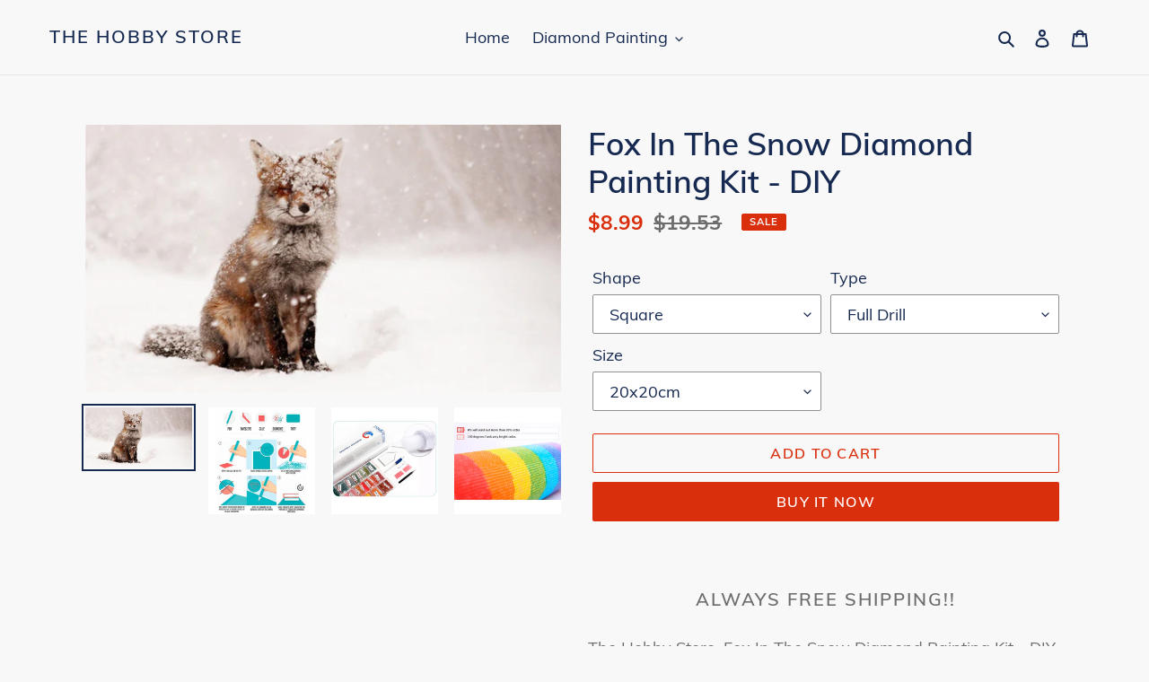

--- FILE ---
content_type: text/html; charset=utf-8
request_url: https://thehobbystore.net/products/copy-of-custom-diamond-painting-kit-diy-11
body_size: 27593
content:
<!doctype html>
<html class="no-js" lang="en">
<head>
<meta name="robots" content="noindex" />

  <meta charset="utf-8">
  <meta name="facebook-domain-verification" content="kgstp1aolbgv2ancl0yjbjtuwwbqdy" />
  <meta http-equiv="X-UA-Compatible" content="IE=edge,chrome=1">
  <meta name="viewport" content="width=device-width,initial-scale=1">
  <meta name="theme-color" content="#da2f0c"><link rel="canonical" href="https://thehobbystore.net/products/copy-of-custom-diamond-painting-kit-diy-11"><link rel="shortcut icon" href="//thehobbystore.net/cdn/shop/files/favicon3_12c446a2-714b-4ed6-9225-6f589e3ba959_32x32.png?v=1613538737" type="image/png"><title>Fox In The Snow Diamond Painting Kit - DIY
&ndash; The Hobby Store</title><meta name="description" content="The Hobby Store, Fox In The Snow Diamond Painting Kit - DIY"><!-- /snippets/social-meta-tags.liquid -->




<meta property="og:site_name" content="The Hobby Store">
<meta property="og:url" content="https://thehobbystore.net/products/copy-of-custom-diamond-painting-kit-diy-11">
<meta property="og:title" content="Fox In The Snow Diamond Painting Kit - DIY">
<meta property="og:type" content="product">
<meta property="og:description" content="The Hobby Store, Fox In The Snow Diamond Painting Kit - DIY">

  <meta property="og:price:amount" content="8.99">
  <meta property="og:price:currency" content="USD">

<meta property="og:image" content="http://thehobbystore.net/cdn/shop/products/1809249435715_1200x1200.jpg?v=1612134387"><meta property="og:image" content="http://thehobbystore.net/cdn/shop/products/Instructions_84761607-6a70-43a8-8f7f-c2af1fdb49ea_1200x1200.jpg?v=1612134387"><meta property="og:image" content="http://thehobbystore.net/cdn/shop/products/packing_6408720f-33c9-4872-8170-53f7534a154c_1200x1200.jpg?v=1612134387">
<meta property="og:image:secure_url" content="https://thehobbystore.net/cdn/shop/products/1809249435715_1200x1200.jpg?v=1612134387"><meta property="og:image:secure_url" content="https://thehobbystore.net/cdn/shop/products/Instructions_84761607-6a70-43a8-8f7f-c2af1fdb49ea_1200x1200.jpg?v=1612134387"><meta property="og:image:secure_url" content="https://thehobbystore.net/cdn/shop/products/packing_6408720f-33c9-4872-8170-53f7534a154c_1200x1200.jpg?v=1612134387">


<meta name="twitter:card" content="summary_large_image">
<meta name="twitter:title" content="Fox In The Snow Diamond Painting Kit - DIY">
<meta name="twitter:description" content="The Hobby Store, Fox In The Snow Diamond Painting Kit - DIY">


  <link href="//thehobbystore.net/cdn/shop/t/4/assets/theme.scss.css?v=36319073652439610171653563005" rel="stylesheet" type="text/css" media="all" />

  <script>
    var theme = {
      breakpoints: {
        medium: 750,
        large: 990,
        widescreen: 1400
      },
      strings: {
        addToCart: "Add to cart",
        soldOut: "Sold out",
        unavailable: "Unavailable",
        regularPrice: "Regular price",
        salePrice: "Sale price",
        sale: "Sale",
        fromLowestPrice: "from [price]",
        vendor: "Vendor",
        showMore: "Show More",
        showLess: "Show Less",
        searchFor: "Search for",
        addressError: "Error looking up that address",
        addressNoResults: "No results for that address",
        addressQueryLimit: "You have exceeded the Google API usage limit. Consider upgrading to a \u003ca href=\"https:\/\/developers.google.com\/maps\/premium\/usage-limits\"\u003ePremium Plan\u003c\/a\u003e.",
        authError: "There was a problem authenticating your Google Maps account.",
        newWindow: "Opens in a new window.",
        external: "Opens external website.",
        newWindowExternal: "Opens external website in a new window.",
        removeLabel: "Remove [product]",
        update: "Update",
        quantity: "Quantity",
        discountedTotal: "Discounted total",
        regularTotal: "Regular total",
        priceColumn: "See Price column for discount details.",
        quantityMinimumMessage: "Quantity must be 1 or more",
        cartError: "There was an error while updating your cart. Please try again.",
        removedItemMessage: "Removed \u003cspan class=\"cart__removed-product-details\"\u003e([quantity]) [link]\u003c\/span\u003e from your cart.",
        unitPrice: "Unit price",
        unitPriceSeparator: "per",
        oneCartCount: "1 item",
        otherCartCount: "[count] items",
        quantityLabel: "Quantity: [count]",
        products: "Products",
        loading: "Loading",
        number_of_results: "[result_number] of [results_count]",
        number_of_results_found: "[results_count] results found",
        one_result_found: "1 result found"
      },
      moneyFormat: "\u003cspan class=money\u003e${{amount}}\u003c\/span\u003e",
      moneyFormatWithCurrency: "\u003cspan class=money\u003e${{amount}} USD\u003c\/span\u003e",
      settings: {
        predictiveSearchEnabled: true,
        predictiveSearchShowPrice: false,
        predictiveSearchShowVendor: false
      }
    }

    document.documentElement.className = document.documentElement.className.replace('no-js', 'js');
  </script><script src="//thehobbystore.net/cdn/shop/t/4/assets/lazysizes.js?v=94224023136283657951591808749" async="async"></script>
  <script src="//thehobbystore.net/cdn/shop/t/4/assets/vendor.js?v=85833464202832145531591808751" defer="defer"></script>
  <script src="//thehobbystore.net/cdn/shop/t/4/assets/theme.js?v=89031576585505892971591808750" defer="defer"></script>

  <script>window.performance && window.performance.mark && window.performance.mark('shopify.content_for_header.start');</script><meta id="shopify-digital-wallet" name="shopify-digital-wallet" content="/12158140512/digital_wallets/dialog">
<meta name="shopify-checkout-api-token" content="660d65aaff881896ffdd24524ee5398c">
<meta id="in-context-paypal-metadata" data-shop-id="12158140512" data-venmo-supported="false" data-environment="production" data-locale="en_US" data-paypal-v4="true" data-currency="USD">
<link rel="alternate" type="application/json+oembed" href="https://thehobbystore.net/products/copy-of-custom-diamond-painting-kit-diy-11.oembed">
<script async="async" src="/checkouts/internal/preloads.js?locale=en-US"></script>
<link rel="preconnect" href="https://shop.app" crossorigin="anonymous">
<script async="async" src="https://shop.app/checkouts/internal/preloads.js?locale=en-US&shop_id=12158140512" crossorigin="anonymous"></script>
<script id="apple-pay-shop-capabilities" type="application/json">{"shopId":12158140512,"countryCode":"GB","currencyCode":"USD","merchantCapabilities":["supports3DS"],"merchantId":"gid:\/\/shopify\/Shop\/12158140512","merchantName":"The Hobby Store","requiredBillingContactFields":["postalAddress","email","phone"],"requiredShippingContactFields":["postalAddress","email","phone"],"shippingType":"shipping","supportedNetworks":["visa","maestro","masterCard","amex","discover","elo"],"total":{"type":"pending","label":"The Hobby Store","amount":"1.00"},"shopifyPaymentsEnabled":true,"supportsSubscriptions":true}</script>
<script id="shopify-features" type="application/json">{"accessToken":"660d65aaff881896ffdd24524ee5398c","betas":["rich-media-storefront-analytics"],"domain":"thehobbystore.net","predictiveSearch":true,"shopId":12158140512,"locale":"en"}</script>
<script>var Shopify = Shopify || {};
Shopify.shop = "my-hobby-store-us.myshopify.com";
Shopify.locale = "en";
Shopify.currency = {"active":"USD","rate":"1.0"};
Shopify.country = "US";
Shopify.theme = {"name":"Debut","id":101411684509,"schema_name":"Debut","schema_version":"16.7.0","theme_store_id":796,"role":"main"};
Shopify.theme.handle = "null";
Shopify.theme.style = {"id":null,"handle":null};
Shopify.cdnHost = "thehobbystore.net/cdn";
Shopify.routes = Shopify.routes || {};
Shopify.routes.root = "/";</script>
<script type="module">!function(o){(o.Shopify=o.Shopify||{}).modules=!0}(window);</script>
<script>!function(o){function n(){var o=[];function n(){o.push(Array.prototype.slice.apply(arguments))}return n.q=o,n}var t=o.Shopify=o.Shopify||{};t.loadFeatures=n(),t.autoloadFeatures=n()}(window);</script>
<script>
  window.ShopifyPay = window.ShopifyPay || {};
  window.ShopifyPay.apiHost = "shop.app\/pay";
  window.ShopifyPay.redirectState = null;
</script>
<script id="shop-js-analytics" type="application/json">{"pageType":"product"}</script>
<script defer="defer" async type="module" src="//thehobbystore.net/cdn/shopifycloud/shop-js/modules/v2/client.init-shop-cart-sync_BN7fPSNr.en.esm.js"></script>
<script defer="defer" async type="module" src="//thehobbystore.net/cdn/shopifycloud/shop-js/modules/v2/chunk.common_Cbph3Kss.esm.js"></script>
<script defer="defer" async type="module" src="//thehobbystore.net/cdn/shopifycloud/shop-js/modules/v2/chunk.modal_DKumMAJ1.esm.js"></script>
<script type="module">
  await import("//thehobbystore.net/cdn/shopifycloud/shop-js/modules/v2/client.init-shop-cart-sync_BN7fPSNr.en.esm.js");
await import("//thehobbystore.net/cdn/shopifycloud/shop-js/modules/v2/chunk.common_Cbph3Kss.esm.js");
await import("//thehobbystore.net/cdn/shopifycloud/shop-js/modules/v2/chunk.modal_DKumMAJ1.esm.js");

  window.Shopify.SignInWithShop?.initShopCartSync?.({"fedCMEnabled":true,"windoidEnabled":true});

</script>
<script>
  window.Shopify = window.Shopify || {};
  if (!window.Shopify.featureAssets) window.Shopify.featureAssets = {};
  window.Shopify.featureAssets['shop-js'] = {"shop-cart-sync":["modules/v2/client.shop-cart-sync_CJVUk8Jm.en.esm.js","modules/v2/chunk.common_Cbph3Kss.esm.js","modules/v2/chunk.modal_DKumMAJ1.esm.js"],"init-fed-cm":["modules/v2/client.init-fed-cm_7Fvt41F4.en.esm.js","modules/v2/chunk.common_Cbph3Kss.esm.js","modules/v2/chunk.modal_DKumMAJ1.esm.js"],"init-shop-email-lookup-coordinator":["modules/v2/client.init-shop-email-lookup-coordinator_Cc088_bR.en.esm.js","modules/v2/chunk.common_Cbph3Kss.esm.js","modules/v2/chunk.modal_DKumMAJ1.esm.js"],"init-windoid":["modules/v2/client.init-windoid_hPopwJRj.en.esm.js","modules/v2/chunk.common_Cbph3Kss.esm.js","modules/v2/chunk.modal_DKumMAJ1.esm.js"],"shop-button":["modules/v2/client.shop-button_B0jaPSNF.en.esm.js","modules/v2/chunk.common_Cbph3Kss.esm.js","modules/v2/chunk.modal_DKumMAJ1.esm.js"],"shop-cash-offers":["modules/v2/client.shop-cash-offers_DPIskqss.en.esm.js","modules/v2/chunk.common_Cbph3Kss.esm.js","modules/v2/chunk.modal_DKumMAJ1.esm.js"],"shop-toast-manager":["modules/v2/client.shop-toast-manager_CK7RT69O.en.esm.js","modules/v2/chunk.common_Cbph3Kss.esm.js","modules/v2/chunk.modal_DKumMAJ1.esm.js"],"init-shop-cart-sync":["modules/v2/client.init-shop-cart-sync_BN7fPSNr.en.esm.js","modules/v2/chunk.common_Cbph3Kss.esm.js","modules/v2/chunk.modal_DKumMAJ1.esm.js"],"init-customer-accounts-sign-up":["modules/v2/client.init-customer-accounts-sign-up_CfPf4CXf.en.esm.js","modules/v2/client.shop-login-button_DeIztwXF.en.esm.js","modules/v2/chunk.common_Cbph3Kss.esm.js","modules/v2/chunk.modal_DKumMAJ1.esm.js"],"pay-button":["modules/v2/client.pay-button_CgIwFSYN.en.esm.js","modules/v2/chunk.common_Cbph3Kss.esm.js","modules/v2/chunk.modal_DKumMAJ1.esm.js"],"init-customer-accounts":["modules/v2/client.init-customer-accounts_DQ3x16JI.en.esm.js","modules/v2/client.shop-login-button_DeIztwXF.en.esm.js","modules/v2/chunk.common_Cbph3Kss.esm.js","modules/v2/chunk.modal_DKumMAJ1.esm.js"],"avatar":["modules/v2/client.avatar_BTnouDA3.en.esm.js"],"init-shop-for-new-customer-accounts":["modules/v2/client.init-shop-for-new-customer-accounts_CsZy_esa.en.esm.js","modules/v2/client.shop-login-button_DeIztwXF.en.esm.js","modules/v2/chunk.common_Cbph3Kss.esm.js","modules/v2/chunk.modal_DKumMAJ1.esm.js"],"shop-follow-button":["modules/v2/client.shop-follow-button_BRMJjgGd.en.esm.js","modules/v2/chunk.common_Cbph3Kss.esm.js","modules/v2/chunk.modal_DKumMAJ1.esm.js"],"checkout-modal":["modules/v2/client.checkout-modal_B9Drz_yf.en.esm.js","modules/v2/chunk.common_Cbph3Kss.esm.js","modules/v2/chunk.modal_DKumMAJ1.esm.js"],"shop-login-button":["modules/v2/client.shop-login-button_DeIztwXF.en.esm.js","modules/v2/chunk.common_Cbph3Kss.esm.js","modules/v2/chunk.modal_DKumMAJ1.esm.js"],"lead-capture":["modules/v2/client.lead-capture_DXYzFM3R.en.esm.js","modules/v2/chunk.common_Cbph3Kss.esm.js","modules/v2/chunk.modal_DKumMAJ1.esm.js"],"shop-login":["modules/v2/client.shop-login_CA5pJqmO.en.esm.js","modules/v2/chunk.common_Cbph3Kss.esm.js","modules/v2/chunk.modal_DKumMAJ1.esm.js"],"payment-terms":["modules/v2/client.payment-terms_BxzfvcZJ.en.esm.js","modules/v2/chunk.common_Cbph3Kss.esm.js","modules/v2/chunk.modal_DKumMAJ1.esm.js"]};
</script>
<script>(function() {
  var isLoaded = false;
  function asyncLoad() {
    if (isLoaded) return;
    isLoaded = true;
    var urls = ["https:\/\/chimpstatic.com\/mcjs-connected\/js\/users\/59a565d724a18a361737757ba\/51f05e59d2d1d850bb9ba7bbd.js?shop=my-hobby-store-us.myshopify.com"];
    for (var i = 0; i < urls.length; i++) {
      var s = document.createElement('script');
      s.type = 'text/javascript';
      s.async = true;
      s.src = urls[i];
      var x = document.getElementsByTagName('script')[0];
      x.parentNode.insertBefore(s, x);
    }
  };
  if(window.attachEvent) {
    window.attachEvent('onload', asyncLoad);
  } else {
    window.addEventListener('load', asyncLoad, false);
  }
})();</script>
<script id="__st">var __st={"a":12158140512,"offset":0,"reqid":"a414f064-7a07-4623-9403-8fd49165be55-1769971163","pageurl":"thehobbystore.net\/products\/copy-of-custom-diamond-painting-kit-diy-11","u":"fc8e9b14a75c","p":"product","rtyp":"product","rid":2312334442592};</script>
<script>window.ShopifyPaypalV4VisibilityTracking = true;</script>
<script id="captcha-bootstrap">!function(){'use strict';const t='contact',e='account',n='new_comment',o=[[t,t],['blogs',n],['comments',n],[t,'customer']],c=[[e,'customer_login'],[e,'guest_login'],[e,'recover_customer_password'],[e,'create_customer']],r=t=>t.map((([t,e])=>`form[action*='/${t}']:not([data-nocaptcha='true']) input[name='form_type'][value='${e}']`)).join(','),a=t=>()=>t?[...document.querySelectorAll(t)].map((t=>t.form)):[];function s(){const t=[...o],e=r(t);return a(e)}const i='password',u='form_key',d=['recaptcha-v3-token','g-recaptcha-response','h-captcha-response',i],f=()=>{try{return window.sessionStorage}catch{return}},m='__shopify_v',_=t=>t.elements[u];function p(t,e,n=!1){try{const o=window.sessionStorage,c=JSON.parse(o.getItem(e)),{data:r}=function(t){const{data:e,action:n}=t;return t[m]||n?{data:e,action:n}:{data:t,action:n}}(c);for(const[e,n]of Object.entries(r))t.elements[e]&&(t.elements[e].value=n);n&&o.removeItem(e)}catch(o){console.error('form repopulation failed',{error:o})}}const l='form_type',E='cptcha';function T(t){t.dataset[E]=!0}const w=window,h=w.document,L='Shopify',v='ce_forms',y='captcha';let A=!1;((t,e)=>{const n=(g='f06e6c50-85a8-45c8-87d0-21a2b65856fe',I='https://cdn.shopify.com/shopifycloud/storefront-forms-hcaptcha/ce_storefront_forms_captcha_hcaptcha.v1.5.2.iife.js',D={infoText:'Protected by hCaptcha',privacyText:'Privacy',termsText:'Terms'},(t,e,n)=>{const o=w[L][v],c=o.bindForm;if(c)return c(t,g,e,D).then(n);var r;o.q.push([[t,g,e,D],n]),r=I,A||(h.body.append(Object.assign(h.createElement('script'),{id:'captcha-provider',async:!0,src:r})),A=!0)});var g,I,D;w[L]=w[L]||{},w[L][v]=w[L][v]||{},w[L][v].q=[],w[L][y]=w[L][y]||{},w[L][y].protect=function(t,e){n(t,void 0,e),T(t)},Object.freeze(w[L][y]),function(t,e,n,w,h,L){const[v,y,A,g]=function(t,e,n){const i=e?o:[],u=t?c:[],d=[...i,...u],f=r(d),m=r(i),_=r(d.filter((([t,e])=>n.includes(e))));return[a(f),a(m),a(_),s()]}(w,h,L),I=t=>{const e=t.target;return e instanceof HTMLFormElement?e:e&&e.form},D=t=>v().includes(t);t.addEventListener('submit',(t=>{const e=I(t);if(!e)return;const n=D(e)&&!e.dataset.hcaptchaBound&&!e.dataset.recaptchaBound,o=_(e),c=g().includes(e)&&(!o||!o.value);(n||c)&&t.preventDefault(),c&&!n&&(function(t){try{if(!f())return;!function(t){const e=f();if(!e)return;const n=_(t);if(!n)return;const o=n.value;o&&e.removeItem(o)}(t);const e=Array.from(Array(32),(()=>Math.random().toString(36)[2])).join('');!function(t,e){_(t)||t.append(Object.assign(document.createElement('input'),{type:'hidden',name:u})),t.elements[u].value=e}(t,e),function(t,e){const n=f();if(!n)return;const o=[...t.querySelectorAll(`input[type='${i}']`)].map((({name:t})=>t)),c=[...d,...o],r={};for(const[a,s]of new FormData(t).entries())c.includes(a)||(r[a]=s);n.setItem(e,JSON.stringify({[m]:1,action:t.action,data:r}))}(t,e)}catch(e){console.error('failed to persist form',e)}}(e),e.submit())}));const S=(t,e)=>{t&&!t.dataset[E]&&(n(t,e.some((e=>e===t))),T(t))};for(const o of['focusin','change'])t.addEventListener(o,(t=>{const e=I(t);D(e)&&S(e,y())}));const B=e.get('form_key'),M=e.get(l),P=B&&M;t.addEventListener('DOMContentLoaded',(()=>{const t=y();if(P)for(const e of t)e.elements[l].value===M&&p(e,B);[...new Set([...A(),...v().filter((t=>'true'===t.dataset.shopifyCaptcha))])].forEach((e=>S(e,t)))}))}(h,new URLSearchParams(w.location.search),n,t,e,['guest_login'])})(!0,!0)}();</script>
<script integrity="sha256-4kQ18oKyAcykRKYeNunJcIwy7WH5gtpwJnB7kiuLZ1E=" data-source-attribution="shopify.loadfeatures" defer="defer" src="//thehobbystore.net/cdn/shopifycloud/storefront/assets/storefront/load_feature-a0a9edcb.js" crossorigin="anonymous"></script>
<script crossorigin="anonymous" defer="defer" src="//thehobbystore.net/cdn/shopifycloud/storefront/assets/shopify_pay/storefront-65b4c6d7.js?v=20250812"></script>
<script data-source-attribution="shopify.dynamic_checkout.dynamic.init">var Shopify=Shopify||{};Shopify.PaymentButton=Shopify.PaymentButton||{isStorefrontPortableWallets:!0,init:function(){window.Shopify.PaymentButton.init=function(){};var t=document.createElement("script");t.src="https://thehobbystore.net/cdn/shopifycloud/portable-wallets/latest/portable-wallets.en.js",t.type="module",document.head.appendChild(t)}};
</script>
<script data-source-attribution="shopify.dynamic_checkout.buyer_consent">
  function portableWalletsHideBuyerConsent(e){var t=document.getElementById("shopify-buyer-consent"),n=document.getElementById("shopify-subscription-policy-button");t&&n&&(t.classList.add("hidden"),t.setAttribute("aria-hidden","true"),n.removeEventListener("click",e))}function portableWalletsShowBuyerConsent(e){var t=document.getElementById("shopify-buyer-consent"),n=document.getElementById("shopify-subscription-policy-button");t&&n&&(t.classList.remove("hidden"),t.removeAttribute("aria-hidden"),n.addEventListener("click",e))}window.Shopify?.PaymentButton&&(window.Shopify.PaymentButton.hideBuyerConsent=portableWalletsHideBuyerConsent,window.Shopify.PaymentButton.showBuyerConsent=portableWalletsShowBuyerConsent);
</script>
<script>
  function portableWalletsCleanup(e){e&&e.src&&console.error("Failed to load portable wallets script "+e.src);var t=document.querySelectorAll("shopify-accelerated-checkout .shopify-payment-button__skeleton, shopify-accelerated-checkout-cart .wallet-cart-button__skeleton"),e=document.getElementById("shopify-buyer-consent");for(let e=0;e<t.length;e++)t[e].remove();e&&e.remove()}function portableWalletsNotLoadedAsModule(e){e instanceof ErrorEvent&&"string"==typeof e.message&&e.message.includes("import.meta")&&"string"==typeof e.filename&&e.filename.includes("portable-wallets")&&(window.removeEventListener("error",portableWalletsNotLoadedAsModule),window.Shopify.PaymentButton.failedToLoad=e,"loading"===document.readyState?document.addEventListener("DOMContentLoaded",window.Shopify.PaymentButton.init):window.Shopify.PaymentButton.init())}window.addEventListener("error",portableWalletsNotLoadedAsModule);
</script>

<script type="module" src="https://thehobbystore.net/cdn/shopifycloud/portable-wallets/latest/portable-wallets.en.js" onError="portableWalletsCleanup(this)" crossorigin="anonymous"></script>
<script nomodule>
  document.addEventListener("DOMContentLoaded", portableWalletsCleanup);
</script>

<link id="shopify-accelerated-checkout-styles" rel="stylesheet" media="screen" href="https://thehobbystore.net/cdn/shopifycloud/portable-wallets/latest/accelerated-checkout-backwards-compat.css" crossorigin="anonymous">
<style id="shopify-accelerated-checkout-cart">
        #shopify-buyer-consent {
  margin-top: 1em;
  display: inline-block;
  width: 100%;
}

#shopify-buyer-consent.hidden {
  display: none;
}

#shopify-subscription-policy-button {
  background: none;
  border: none;
  padding: 0;
  text-decoration: underline;
  font-size: inherit;
  cursor: pointer;
}

#shopify-subscription-policy-button::before {
  box-shadow: none;
}

      </style>

<script>window.performance && window.performance.mark && window.performance.mark('shopify.content_for_header.end');</script>

	<script>var loox_global_hash = '1667590193325';</script><style>.loox-reviews-default { max-width: 1200px; margin: 0 auto; }.loox-rating .loox-icon { color:#00b0f0; }</style>
<link href="https://monorail-edge.shopifysvc.com" rel="dns-prefetch">
<script>(function(){if ("sendBeacon" in navigator && "performance" in window) {try {var session_token_from_headers = performance.getEntriesByType('navigation')[0].serverTiming.find(x => x.name == '_s').description;} catch {var session_token_from_headers = undefined;}var session_cookie_matches = document.cookie.match(/_shopify_s=([^;]*)/);var session_token_from_cookie = session_cookie_matches && session_cookie_matches.length === 2 ? session_cookie_matches[1] : "";var session_token = session_token_from_headers || session_token_from_cookie || "";function handle_abandonment_event(e) {var entries = performance.getEntries().filter(function(entry) {return /monorail-edge.shopifysvc.com/.test(entry.name);});if (!window.abandonment_tracked && entries.length === 0) {window.abandonment_tracked = true;var currentMs = Date.now();var navigation_start = performance.timing.navigationStart;var payload = {shop_id: 12158140512,url: window.location.href,navigation_start,duration: currentMs - navigation_start,session_token,page_type: "product"};window.navigator.sendBeacon("https://monorail-edge.shopifysvc.com/v1/produce", JSON.stringify({schema_id: "online_store_buyer_site_abandonment/1.1",payload: payload,metadata: {event_created_at_ms: currentMs,event_sent_at_ms: currentMs}}));}}window.addEventListener('pagehide', handle_abandonment_event);}}());</script>
<script id="web-pixels-manager-setup">(function e(e,d,r,n,o){if(void 0===o&&(o={}),!Boolean(null===(a=null===(i=window.Shopify)||void 0===i?void 0:i.analytics)||void 0===a?void 0:a.replayQueue)){var i,a;window.Shopify=window.Shopify||{};var t=window.Shopify;t.analytics=t.analytics||{};var s=t.analytics;s.replayQueue=[],s.publish=function(e,d,r){return s.replayQueue.push([e,d,r]),!0};try{self.performance.mark("wpm:start")}catch(e){}var l=function(){var e={modern:/Edge?\/(1{2}[4-9]|1[2-9]\d|[2-9]\d{2}|\d{4,})\.\d+(\.\d+|)|Firefox\/(1{2}[4-9]|1[2-9]\d|[2-9]\d{2}|\d{4,})\.\d+(\.\d+|)|Chrom(ium|e)\/(9{2}|\d{3,})\.\d+(\.\d+|)|(Maci|X1{2}).+ Version\/(15\.\d+|(1[6-9]|[2-9]\d|\d{3,})\.\d+)([,.]\d+|)( \(\w+\)|)( Mobile\/\w+|) Safari\/|Chrome.+OPR\/(9{2}|\d{3,})\.\d+\.\d+|(CPU[ +]OS|iPhone[ +]OS|CPU[ +]iPhone|CPU IPhone OS|CPU iPad OS)[ +]+(15[._]\d+|(1[6-9]|[2-9]\d|\d{3,})[._]\d+)([._]\d+|)|Android:?[ /-](13[3-9]|1[4-9]\d|[2-9]\d{2}|\d{4,})(\.\d+|)(\.\d+|)|Android.+Firefox\/(13[5-9]|1[4-9]\d|[2-9]\d{2}|\d{4,})\.\d+(\.\d+|)|Android.+Chrom(ium|e)\/(13[3-9]|1[4-9]\d|[2-9]\d{2}|\d{4,})\.\d+(\.\d+|)|SamsungBrowser\/([2-9]\d|\d{3,})\.\d+/,legacy:/Edge?\/(1[6-9]|[2-9]\d|\d{3,})\.\d+(\.\d+|)|Firefox\/(5[4-9]|[6-9]\d|\d{3,})\.\d+(\.\d+|)|Chrom(ium|e)\/(5[1-9]|[6-9]\d|\d{3,})\.\d+(\.\d+|)([\d.]+$|.*Safari\/(?![\d.]+ Edge\/[\d.]+$))|(Maci|X1{2}).+ Version\/(10\.\d+|(1[1-9]|[2-9]\d|\d{3,})\.\d+)([,.]\d+|)( \(\w+\)|)( Mobile\/\w+|) Safari\/|Chrome.+OPR\/(3[89]|[4-9]\d|\d{3,})\.\d+\.\d+|(CPU[ +]OS|iPhone[ +]OS|CPU[ +]iPhone|CPU IPhone OS|CPU iPad OS)[ +]+(10[._]\d+|(1[1-9]|[2-9]\d|\d{3,})[._]\d+)([._]\d+|)|Android:?[ /-](13[3-9]|1[4-9]\d|[2-9]\d{2}|\d{4,})(\.\d+|)(\.\d+|)|Mobile Safari.+OPR\/([89]\d|\d{3,})\.\d+\.\d+|Android.+Firefox\/(13[5-9]|1[4-9]\d|[2-9]\d{2}|\d{4,})\.\d+(\.\d+|)|Android.+Chrom(ium|e)\/(13[3-9]|1[4-9]\d|[2-9]\d{2}|\d{4,})\.\d+(\.\d+|)|Android.+(UC? ?Browser|UCWEB|U3)[ /]?(15\.([5-9]|\d{2,})|(1[6-9]|[2-9]\d|\d{3,})\.\d+)\.\d+|SamsungBrowser\/(5\.\d+|([6-9]|\d{2,})\.\d+)|Android.+MQ{2}Browser\/(14(\.(9|\d{2,})|)|(1[5-9]|[2-9]\d|\d{3,})(\.\d+|))(\.\d+|)|K[Aa][Ii]OS\/(3\.\d+|([4-9]|\d{2,})\.\d+)(\.\d+|)/},d=e.modern,r=e.legacy,n=navigator.userAgent;return n.match(d)?"modern":n.match(r)?"legacy":"unknown"}(),u="modern"===l?"modern":"legacy",c=(null!=n?n:{modern:"",legacy:""})[u],f=function(e){return[e.baseUrl,"/wpm","/b",e.hashVersion,"modern"===e.buildTarget?"m":"l",".js"].join("")}({baseUrl:d,hashVersion:r,buildTarget:u}),m=function(e){var d=e.version,r=e.bundleTarget,n=e.surface,o=e.pageUrl,i=e.monorailEndpoint;return{emit:function(e){var a=e.status,t=e.errorMsg,s=(new Date).getTime(),l=JSON.stringify({metadata:{event_sent_at_ms:s},events:[{schema_id:"web_pixels_manager_load/3.1",payload:{version:d,bundle_target:r,page_url:o,status:a,surface:n,error_msg:t},metadata:{event_created_at_ms:s}}]});if(!i)return console&&console.warn&&console.warn("[Web Pixels Manager] No Monorail endpoint provided, skipping logging."),!1;try{return self.navigator.sendBeacon.bind(self.navigator)(i,l)}catch(e){}var u=new XMLHttpRequest;try{return u.open("POST",i,!0),u.setRequestHeader("Content-Type","text/plain"),u.send(l),!0}catch(e){return console&&console.warn&&console.warn("[Web Pixels Manager] Got an unhandled error while logging to Monorail."),!1}}}}({version:r,bundleTarget:l,surface:e.surface,pageUrl:self.location.href,monorailEndpoint:e.monorailEndpoint});try{o.browserTarget=l,function(e){var d=e.src,r=e.async,n=void 0===r||r,o=e.onload,i=e.onerror,a=e.sri,t=e.scriptDataAttributes,s=void 0===t?{}:t,l=document.createElement("script"),u=document.querySelector("head"),c=document.querySelector("body");if(l.async=n,l.src=d,a&&(l.integrity=a,l.crossOrigin="anonymous"),s)for(var f in s)if(Object.prototype.hasOwnProperty.call(s,f))try{l.dataset[f]=s[f]}catch(e){}if(o&&l.addEventListener("load",o),i&&l.addEventListener("error",i),u)u.appendChild(l);else{if(!c)throw new Error("Did not find a head or body element to append the script");c.appendChild(l)}}({src:f,async:!0,onload:function(){if(!function(){var e,d;return Boolean(null===(d=null===(e=window.Shopify)||void 0===e?void 0:e.analytics)||void 0===d?void 0:d.initialized)}()){var d=window.webPixelsManager.init(e)||void 0;if(d){var r=window.Shopify.analytics;r.replayQueue.forEach((function(e){var r=e[0],n=e[1],o=e[2];d.publishCustomEvent(r,n,o)})),r.replayQueue=[],r.publish=d.publishCustomEvent,r.visitor=d.visitor,r.initialized=!0}}},onerror:function(){return m.emit({status:"failed",errorMsg:"".concat(f," has failed to load")})},sri:function(e){var d=/^sha384-[A-Za-z0-9+/=]+$/;return"string"==typeof e&&d.test(e)}(c)?c:"",scriptDataAttributes:o}),m.emit({status:"loading"})}catch(e){m.emit({status:"failed",errorMsg:(null==e?void 0:e.message)||"Unknown error"})}}})({shopId: 12158140512,storefrontBaseUrl: "https://thehobbystore.net",extensionsBaseUrl: "https://extensions.shopifycdn.com/cdn/shopifycloud/web-pixels-manager",monorailEndpoint: "https://monorail-edge.shopifysvc.com/unstable/produce_batch",surface: "storefront-renderer",enabledBetaFlags: ["2dca8a86"],webPixelsConfigList: [{"id":"81330333","eventPayloadVersion":"v1","runtimeContext":"LAX","scriptVersion":"1","type":"CUSTOM","privacyPurposes":["ANALYTICS"],"name":"Google Analytics tag (migrated)"},{"id":"shopify-app-pixel","configuration":"{}","eventPayloadVersion":"v1","runtimeContext":"STRICT","scriptVersion":"0450","apiClientId":"shopify-pixel","type":"APP","privacyPurposes":["ANALYTICS","MARKETING"]},{"id":"shopify-custom-pixel","eventPayloadVersion":"v1","runtimeContext":"LAX","scriptVersion":"0450","apiClientId":"shopify-pixel","type":"CUSTOM","privacyPurposes":["ANALYTICS","MARKETING"]}],isMerchantRequest: false,initData: {"shop":{"name":"The Hobby Store","paymentSettings":{"currencyCode":"USD"},"myshopifyDomain":"my-hobby-store-us.myshopify.com","countryCode":"GB","storefrontUrl":"https:\/\/thehobbystore.net"},"customer":null,"cart":null,"checkout":null,"productVariants":[{"price":{"amount":8.99,"currencyCode":"USD"},"product":{"title":"Fox In The Snow Diamond Painting Kit - DIY","vendor":"The Hobby Store","id":"2312334442592","untranslatedTitle":"Fox In The Snow Diamond Painting Kit - DIY","url":"\/products\/copy-of-custom-diamond-painting-kit-diy-11","type":"Diamond Painting Cross Stitch"},"id":"36810451353757","image":{"src":"\/\/thehobbystore.net\/cdn\/shop\/products\/1809249435715.jpg?v=1612134387"},"sku":"PL00385-Square-20x20cm","title":"Square \/ Full Drill \/ 20x20cm","untranslatedTitle":"Square \/ Full Drill \/ 20x20cm"},{"price":{"amount":12.95,"currencyCode":"USD"},"product":{"title":"Fox In The Snow Diamond Painting Kit - DIY","vendor":"The Hobby Store","id":"2312334442592","untranslatedTitle":"Fox In The Snow Diamond Painting Kit - DIY","url":"\/products\/copy-of-custom-diamond-painting-kit-diy-11","type":"Diamond Painting Cross Stitch"},"id":"36810451419293","image":{"src":"\/\/thehobbystore.net\/cdn\/shop\/products\/1809249435715.jpg?v=1612134387"},"sku":"PL00385-Square-20x25cm","title":"Square \/ Full Drill \/ 20x25cm","untranslatedTitle":"Square \/ Full Drill \/ 20x25cm"},{"price":{"amount":19.95,"currencyCode":"USD"},"product":{"title":"Fox In The Snow Diamond Painting Kit - DIY","vendor":"The Hobby Store","id":"2312334442592","untranslatedTitle":"Fox In The Snow Diamond Painting Kit - DIY","url":"\/products\/copy-of-custom-diamond-painting-kit-diy-11","type":"Diamond Painting Cross Stitch"},"id":"36810451452061","image":{"src":"\/\/thehobbystore.net\/cdn\/shop\/products\/1809249435715.jpg?v=1612134387"},"sku":"PL00385-Square-20x30cm","title":"Square \/ Full Drill \/ 20x30cm","untranslatedTitle":"Square \/ Full Drill \/ 20x30cm"},{"price":{"amount":23.95,"currencyCode":"USD"},"product":{"title":"Fox In The Snow Diamond Painting Kit - DIY","vendor":"The Hobby Store","id":"2312334442592","untranslatedTitle":"Fox In The Snow Diamond Painting Kit - DIY","url":"\/products\/copy-of-custom-diamond-painting-kit-diy-11","type":"Diamond Painting Cross Stitch"},"id":"36810451484829","image":{"src":"\/\/thehobbystore.net\/cdn\/shop\/products\/1809249435715.jpg?v=1612134387"},"sku":"PL00385-Square-30x30cm","title":"Square \/ Full Drill \/ 30x30cm","untranslatedTitle":"Square \/ Full Drill \/ 30x30cm"},{"price":{"amount":24.95,"currencyCode":"USD"},"product":{"title":"Fox In The Snow Diamond Painting Kit - DIY","vendor":"The Hobby Store","id":"2312334442592","untranslatedTitle":"Fox In The Snow Diamond Painting Kit - DIY","url":"\/products\/copy-of-custom-diamond-painting-kit-diy-11","type":"Diamond Painting Cross Stitch"},"id":"36810451550365","image":{"src":"\/\/thehobbystore.net\/cdn\/shop\/products\/1809249435715.jpg?v=1612134387"},"sku":"PL00385-Square-30x40cm","title":"Square \/ Full Drill \/ 30x40cm","untranslatedTitle":"Square \/ Full Drill \/ 30x40cm"},{"price":{"amount":34.95,"currencyCode":"USD"},"product":{"title":"Fox In The Snow Diamond Painting Kit - DIY","vendor":"The Hobby Store","id":"2312334442592","untranslatedTitle":"Fox In The Snow Diamond Painting Kit - DIY","url":"\/products\/copy-of-custom-diamond-painting-kit-diy-11","type":"Diamond Painting Cross Stitch"},"id":"36810451583133","image":{"src":"\/\/thehobbystore.net\/cdn\/shop\/products\/1809249435715.jpg?v=1612134387"},"sku":"PL00385-Square-30x50cm","title":"Square \/ Full Drill \/ 30x50cm","untranslatedTitle":"Square \/ Full Drill \/ 30x50cm"},{"price":{"amount":24.95,"currencyCode":"USD"},"product":{"title":"Fox In The Snow Diamond Painting Kit - DIY","vendor":"The Hobby Store","id":"2312334442592","untranslatedTitle":"Fox In The Snow Diamond Painting Kit - DIY","url":"\/products\/copy-of-custom-diamond-painting-kit-diy-11","type":"Diamond Painting Cross Stitch"},"id":"36810451648669","image":{"src":"\/\/thehobbystore.net\/cdn\/shop\/products\/1809249435715.jpg?v=1612134387"},"sku":"PL00385-Square-35x35cm","title":"Square \/ Full Drill \/ 35x35cm","untranslatedTitle":"Square \/ Full Drill \/ 35x35cm"},{"price":{"amount":29.95,"currencyCode":"USD"},"product":{"title":"Fox In The Snow Diamond Painting Kit - DIY","vendor":"The Hobby Store","id":"2312334442592","untranslatedTitle":"Fox In The Snow Diamond Painting Kit - DIY","url":"\/products\/copy-of-custom-diamond-painting-kit-diy-11","type":"Diamond Painting Cross Stitch"},"id":"36810451681437","image":{"src":"\/\/thehobbystore.net\/cdn\/shop\/products\/1809249435715.jpg?v=1612134387"},"sku":"PL00385-Square-40x40cm","title":"Square \/ Full Drill \/ 40x40cm","untranslatedTitle":"Square \/ Full Drill \/ 40x40cm"},{"price":{"amount":42.95,"currencyCode":"USD"},"product":{"title":"Fox In The Snow Diamond Painting Kit - DIY","vendor":"The Hobby Store","id":"2312334442592","untranslatedTitle":"Fox In The Snow Diamond Painting Kit - DIY","url":"\/products\/copy-of-custom-diamond-painting-kit-diy-11","type":"Diamond Painting Cross Stitch"},"id":"36810451714205","image":{"src":"\/\/thehobbystore.net\/cdn\/shop\/products\/1809249435715.jpg?v=1612134387"},"sku":"PL00385-Square-40x50cm","title":"Square \/ Full Drill \/ 40x50cm","untranslatedTitle":"Square \/ Full Drill \/ 40x50cm"},{"price":{"amount":42.95,"currencyCode":"USD"},"product":{"title":"Fox In The Snow Diamond Painting Kit - DIY","vendor":"The Hobby Store","id":"2312334442592","untranslatedTitle":"Fox In The Snow Diamond Painting Kit - DIY","url":"\/products\/copy-of-custom-diamond-painting-kit-diy-11","type":"Diamond Painting Cross Stitch"},"id":"36810451779741","image":{"src":"\/\/thehobbystore.net\/cdn\/shop\/products\/1809249435715.jpg?v=1612134387"},"sku":"PL00385-Square-40x60cm","title":"Square \/ Full Drill \/ 40x60cm","untranslatedTitle":"Square \/ Full Drill \/ 40x60cm"},{"price":{"amount":45.95,"currencyCode":"USD"},"product":{"title":"Fox In The Snow Diamond Painting Kit - DIY","vendor":"The Hobby Store","id":"2312334442592","untranslatedTitle":"Fox In The Snow Diamond Painting Kit - DIY","url":"\/products\/copy-of-custom-diamond-painting-kit-diy-11","type":"Diamond Painting Cross Stitch"},"id":"36810451812509","image":{"src":"\/\/thehobbystore.net\/cdn\/shop\/products\/1809249435715.jpg?v=1612134387"},"sku":"PL00385-Square-45x60cm","title":"Square \/ Full Drill \/ 45x60cm","untranslatedTitle":"Square \/ Full Drill \/ 45x60cm"},{"price":{"amount":42.95,"currencyCode":"USD"},"product":{"title":"Fox In The Snow Diamond Painting Kit - DIY","vendor":"The Hobby Store","id":"2312334442592","untranslatedTitle":"Fox In The Snow Diamond Painting Kit - DIY","url":"\/products\/copy-of-custom-diamond-painting-kit-diy-11","type":"Diamond Painting Cross Stitch"},"id":"36810451878045","image":{"src":"\/\/thehobbystore.net\/cdn\/shop\/products\/1809249435715.jpg?v=1612134387"},"sku":"PL00385-Square-50x50cm","title":"Square \/ Full Drill \/ 50x50cm","untranslatedTitle":"Square \/ Full Drill \/ 50x50cm"},{"price":{"amount":47.95,"currencyCode":"USD"},"product":{"title":"Fox In The Snow Diamond Painting Kit - DIY","vendor":"The Hobby Store","id":"2312334442592","untranslatedTitle":"Fox In The Snow Diamond Painting Kit - DIY","url":"\/products\/copy-of-custom-diamond-painting-kit-diy-11","type":"Diamond Painting Cross Stitch"},"id":"36810451943581","image":{"src":"\/\/thehobbystore.net\/cdn\/shop\/products\/1809249435715.jpg?v=1612134387"},"sku":"PL00385-Square-50x60cm","title":"Square \/ Full Drill \/ 50x60cm","untranslatedTitle":"Square \/ Full Drill \/ 50x60cm"},{"price":{"amount":56.95,"currencyCode":"USD"},"product":{"title":"Fox In The Snow Diamond Painting Kit - DIY","vendor":"The Hobby Store","id":"2312334442592","untranslatedTitle":"Fox In The Snow Diamond Painting Kit - DIY","url":"\/products\/copy-of-custom-diamond-painting-kit-diy-11","type":"Diamond Painting Cross Stitch"},"id":"36810451976349","image":{"src":"\/\/thehobbystore.net\/cdn\/shop\/products\/1809249435715.jpg?v=1612134387"},"sku":"PL00385-Square-50x70cm","title":"Square \/ Full Drill \/ 50x70cm","untranslatedTitle":"Square \/ Full Drill \/ 50x70cm"},{"price":{"amount":56.95,"currencyCode":"USD"},"product":{"title":"Fox In The Snow Diamond Painting Kit - DIY","vendor":"The Hobby Store","id":"2312334442592","untranslatedTitle":"Fox In The Snow Diamond Painting Kit - DIY","url":"\/products\/copy-of-custom-diamond-painting-kit-diy-11","type":"Diamond Painting Cross Stitch"},"id":"36810452041885","image":{"src":"\/\/thehobbystore.net\/cdn\/shop\/products\/1809249435715.jpg?v=1612134387"},"sku":"PL00385-Square-60x60cm","title":"Square \/ Full Drill \/ 60x60cm","untranslatedTitle":"Square \/ Full Drill \/ 60x60cm"},{"price":{"amount":59.95,"currencyCode":"USD"},"product":{"title":"Fox In The Snow Diamond Painting Kit - DIY","vendor":"The Hobby Store","id":"2312334442592","untranslatedTitle":"Fox In The Snow Diamond Painting Kit - DIY","url":"\/products\/copy-of-custom-diamond-painting-kit-diy-11","type":"Diamond Painting Cross Stitch"},"id":"36810452074653","image":{"src":"\/\/thehobbystore.net\/cdn\/shop\/products\/1809249435715.jpg?v=1612134387"},"sku":"PL00385-Square-60x70cm","title":"Square \/ Full Drill \/ 60x70cm","untranslatedTitle":"Square \/ Full Drill \/ 60x70cm"},{"price":{"amount":64.95,"currencyCode":"USD"},"product":{"title":"Fox In The Snow Diamond Painting Kit - DIY","vendor":"The Hobby Store","id":"2312334442592","untranslatedTitle":"Fox In The Snow Diamond Painting Kit - DIY","url":"\/products\/copy-of-custom-diamond-painting-kit-diy-11","type":"Diamond Painting Cross Stitch"},"id":"36810452107421","image":{"src":"\/\/thehobbystore.net\/cdn\/shop\/products\/1809249435715.jpg?v=1612134387"},"sku":"PL00385-Square-60x80cm","title":"Square \/ Full Drill \/ 60x80cm","untranslatedTitle":"Square \/ Full Drill \/ 60x80cm"},{"price":{"amount":8.99,"currencyCode":"USD"},"product":{"title":"Fox In The Snow Diamond Painting Kit - DIY","vendor":"The Hobby Store","id":"2312334442592","untranslatedTitle":"Fox In The Snow Diamond Painting Kit - DIY","url":"\/products\/copy-of-custom-diamond-painting-kit-diy-11","type":"Diamond Painting Cross Stitch"},"id":"36810452336797","image":{"src":"\/\/thehobbystore.net\/cdn\/shop\/products\/1809249435715.jpg?v=1612134387"},"sku":"PL00385-Round-20x20cm","title":"Round \/ Full Drill \/ 20x20cm","untranslatedTitle":"Round \/ Full Drill \/ 20x20cm"},{"price":{"amount":12.95,"currencyCode":"USD"},"product":{"title":"Fox In The Snow Diamond Painting Kit - DIY","vendor":"The Hobby Store","id":"2312334442592","untranslatedTitle":"Fox In The Snow Diamond Painting Kit - DIY","url":"\/products\/copy-of-custom-diamond-painting-kit-diy-11","type":"Diamond Painting Cross Stitch"},"id":"36810452369565","image":{"src":"\/\/thehobbystore.net\/cdn\/shop\/products\/1809249435715.jpg?v=1612134387"},"sku":"PL00385-Round-20x25cm","title":"Round \/ Full Drill \/ 20x25cm","untranslatedTitle":"Round \/ Full Drill \/ 20x25cm"},{"price":{"amount":19.95,"currencyCode":"USD"},"product":{"title":"Fox In The Snow Diamond Painting Kit - DIY","vendor":"The Hobby Store","id":"2312334442592","untranslatedTitle":"Fox In The Snow Diamond Painting Kit - DIY","url":"\/products\/copy-of-custom-diamond-painting-kit-diy-11","type":"Diamond Painting Cross Stitch"},"id":"36810452402333","image":{"src":"\/\/thehobbystore.net\/cdn\/shop\/products\/1809249435715.jpg?v=1612134387"},"sku":"PL00385-Round-20x30cm","title":"Round \/ Full Drill \/ 20x30cm","untranslatedTitle":"Round \/ Full Drill \/ 20x30cm"},{"price":{"amount":23.95,"currencyCode":"USD"},"product":{"title":"Fox In The Snow Diamond Painting Kit - DIY","vendor":"The Hobby Store","id":"2312334442592","untranslatedTitle":"Fox In The Snow Diamond Painting Kit - DIY","url":"\/products\/copy-of-custom-diamond-painting-kit-diy-11","type":"Diamond Painting Cross Stitch"},"id":"36810452435101","image":{"src":"\/\/thehobbystore.net\/cdn\/shop\/products\/1809249435715.jpg?v=1612134387"},"sku":"PL00385-Round-30x30cm","title":"Round \/ Full Drill \/ 30x30cm","untranslatedTitle":"Round \/ Full Drill \/ 30x30cm"},{"price":{"amount":24.95,"currencyCode":"USD"},"product":{"title":"Fox In The Snow Diamond Painting Kit - DIY","vendor":"The Hobby Store","id":"2312334442592","untranslatedTitle":"Fox In The Snow Diamond Painting Kit - DIY","url":"\/products\/copy-of-custom-diamond-painting-kit-diy-11","type":"Diamond Painting Cross Stitch"},"id":"36810452467869","image":{"src":"\/\/thehobbystore.net\/cdn\/shop\/products\/1809249435715.jpg?v=1612134387"},"sku":"PL00385-Round-30x40cm","title":"Round \/ Full Drill \/ 30x40cm","untranslatedTitle":"Round \/ Full Drill \/ 30x40cm"},{"price":{"amount":34.95,"currencyCode":"USD"},"product":{"title":"Fox In The Snow Diamond Painting Kit - DIY","vendor":"The Hobby Store","id":"2312334442592","untranslatedTitle":"Fox In The Snow Diamond Painting Kit - DIY","url":"\/products\/copy-of-custom-diamond-painting-kit-diy-11","type":"Diamond Painting Cross Stitch"},"id":"36810452500637","image":{"src":"\/\/thehobbystore.net\/cdn\/shop\/products\/1809249435715.jpg?v=1612134387"},"sku":"PL00385-Round-30x50cm","title":"Round \/ Full Drill \/ 30x50cm","untranslatedTitle":"Round \/ Full Drill \/ 30x50cm"},{"price":{"amount":24.95,"currencyCode":"USD"},"product":{"title":"Fox In The Snow Diamond Painting Kit - DIY","vendor":"The Hobby Store","id":"2312334442592","untranslatedTitle":"Fox In The Snow Diamond Painting Kit - DIY","url":"\/products\/copy-of-custom-diamond-painting-kit-diy-11","type":"Diamond Painting Cross Stitch"},"id":"36810452533405","image":{"src":"\/\/thehobbystore.net\/cdn\/shop\/products\/1809249435715.jpg?v=1612134387"},"sku":"PL00385-Round-35x35cm","title":"Round \/ Full Drill \/ 35x35cm","untranslatedTitle":"Round \/ Full Drill \/ 35x35cm"},{"price":{"amount":29.95,"currencyCode":"USD"},"product":{"title":"Fox In The Snow Diamond Painting Kit - DIY","vendor":"The Hobby Store","id":"2312334442592","untranslatedTitle":"Fox In The Snow Diamond Painting Kit - DIY","url":"\/products\/copy-of-custom-diamond-painting-kit-diy-11","type":"Diamond Painting Cross Stitch"},"id":"36810452598941","image":{"src":"\/\/thehobbystore.net\/cdn\/shop\/products\/1809249435715.jpg?v=1612134387"},"sku":"PL00385-Round-40x40cm","title":"Round \/ Full Drill \/ 40x40cm","untranslatedTitle":"Round \/ Full Drill \/ 40x40cm"},{"price":{"amount":42.95,"currencyCode":"USD"},"product":{"title":"Fox In The Snow Diamond Painting Kit - DIY","vendor":"The Hobby Store","id":"2312334442592","untranslatedTitle":"Fox In The Snow Diamond Painting Kit - DIY","url":"\/products\/copy-of-custom-diamond-painting-kit-diy-11","type":"Diamond Painting Cross Stitch"},"id":"36810452631709","image":{"src":"\/\/thehobbystore.net\/cdn\/shop\/products\/1809249435715.jpg?v=1612134387"},"sku":"PL00385-Round-40x50cm","title":"Round \/ Full Drill \/ 40x50cm","untranslatedTitle":"Round \/ Full Drill \/ 40x50cm"},{"price":{"amount":42.95,"currencyCode":"USD"},"product":{"title":"Fox In The Snow Diamond Painting Kit - DIY","vendor":"The Hobby Store","id":"2312334442592","untranslatedTitle":"Fox In The Snow Diamond Painting Kit - DIY","url":"\/products\/copy-of-custom-diamond-painting-kit-diy-11","type":"Diamond Painting Cross Stitch"},"id":"36810452664477","image":{"src":"\/\/thehobbystore.net\/cdn\/shop\/products\/1809249435715.jpg?v=1612134387"},"sku":"PL00385-Round-40x60cm","title":"Round \/ Full Drill \/ 40x60cm","untranslatedTitle":"Round \/ Full Drill \/ 40x60cm"},{"price":{"amount":45.95,"currencyCode":"USD"},"product":{"title":"Fox In The Snow Diamond Painting Kit - DIY","vendor":"The Hobby Store","id":"2312334442592","untranslatedTitle":"Fox In The Snow Diamond Painting Kit - DIY","url":"\/products\/copy-of-custom-diamond-painting-kit-diy-11","type":"Diamond Painting Cross Stitch"},"id":"36810452697245","image":{"src":"\/\/thehobbystore.net\/cdn\/shop\/products\/1809249435715.jpg?v=1612134387"},"sku":"PL00385-Round-45x60cm","title":"Round \/ Full Drill \/ 45x60cm","untranslatedTitle":"Round \/ Full Drill \/ 45x60cm"},{"price":{"amount":42.95,"currencyCode":"USD"},"product":{"title":"Fox In The Snow Diamond Painting Kit - DIY","vendor":"The Hobby Store","id":"2312334442592","untranslatedTitle":"Fox In The Snow Diamond Painting Kit - DIY","url":"\/products\/copy-of-custom-diamond-painting-kit-diy-11","type":"Diamond Painting Cross Stitch"},"id":"36810452730013","image":{"src":"\/\/thehobbystore.net\/cdn\/shop\/products\/1809249435715.jpg?v=1612134387"},"sku":"PL00385-Round-50x50cm","title":"Round \/ Full Drill \/ 50x50cm","untranslatedTitle":"Round \/ Full Drill \/ 50x50cm"},{"price":{"amount":47.95,"currencyCode":"USD"},"product":{"title":"Fox In The Snow Diamond Painting Kit - DIY","vendor":"The Hobby Store","id":"2312334442592","untranslatedTitle":"Fox In The Snow Diamond Painting Kit - DIY","url":"\/products\/copy-of-custom-diamond-painting-kit-diy-11","type":"Diamond Painting Cross Stitch"},"id":"36810452762781","image":{"src":"\/\/thehobbystore.net\/cdn\/shop\/products\/1809249435715.jpg?v=1612134387"},"sku":"PL00385-Round-50x60cm","title":"Round \/ Full Drill \/ 50x60cm","untranslatedTitle":"Round \/ Full Drill \/ 50x60cm"},{"price":{"amount":56.95,"currencyCode":"USD"},"product":{"title":"Fox In The Snow Diamond Painting Kit - DIY","vendor":"The Hobby Store","id":"2312334442592","untranslatedTitle":"Fox In The Snow Diamond Painting Kit - DIY","url":"\/products\/copy-of-custom-diamond-painting-kit-diy-11","type":"Diamond Painting Cross Stitch"},"id":"36810452795549","image":{"src":"\/\/thehobbystore.net\/cdn\/shop\/products\/1809249435715.jpg?v=1612134387"},"sku":"PL00385-Round-50x70cm","title":"Round \/ Full Drill \/ 50x70cm","untranslatedTitle":"Round \/ Full Drill \/ 50x70cm"},{"price":{"amount":56.95,"currencyCode":"USD"},"product":{"title":"Fox In The Snow Diamond Painting Kit - DIY","vendor":"The Hobby Store","id":"2312334442592","untranslatedTitle":"Fox In The Snow Diamond Painting Kit - DIY","url":"\/products\/copy-of-custom-diamond-painting-kit-diy-11","type":"Diamond Painting Cross Stitch"},"id":"36810452828317","image":{"src":"\/\/thehobbystore.net\/cdn\/shop\/products\/1809249435715.jpg?v=1612134387"},"sku":"PL00385-Round-60x60cm","title":"Round \/ Full Drill \/ 60x60cm","untranslatedTitle":"Round \/ Full Drill \/ 60x60cm"},{"price":{"amount":59.95,"currencyCode":"USD"},"product":{"title":"Fox In The Snow Diamond Painting Kit - DIY","vendor":"The Hobby Store","id":"2312334442592","untranslatedTitle":"Fox In The Snow Diamond Painting Kit - DIY","url":"\/products\/copy-of-custom-diamond-painting-kit-diy-11","type":"Diamond Painting Cross Stitch"},"id":"36810452861085","image":{"src":"\/\/thehobbystore.net\/cdn\/shop\/products\/1809249435715.jpg?v=1612134387"},"sku":"PL00385-Round-60x70cm","title":"Round \/ Full Drill \/ 60x70cm","untranslatedTitle":"Round \/ Full Drill \/ 60x70cm"},{"price":{"amount":64.95,"currencyCode":"USD"},"product":{"title":"Fox In The Snow Diamond Painting Kit - DIY","vendor":"The Hobby Store","id":"2312334442592","untranslatedTitle":"Fox In The Snow Diamond Painting Kit - DIY","url":"\/products\/copy-of-custom-diamond-painting-kit-diy-11","type":"Diamond Painting Cross Stitch"},"id":"36810452893853","image":{"src":"\/\/thehobbystore.net\/cdn\/shop\/products\/1809249435715.jpg?v=1612134387"},"sku":"PL00385-Round-60x80cm","title":"Round \/ Full Drill \/ 60x80cm","untranslatedTitle":"Round \/ Full Drill \/ 60x80cm"}],"purchasingCompany":null},},"https://thehobbystore.net/cdn","1d2a099fw23dfb22ep557258f5m7a2edbae",{"modern":"","legacy":""},{"shopId":"12158140512","storefrontBaseUrl":"https:\/\/thehobbystore.net","extensionBaseUrl":"https:\/\/extensions.shopifycdn.com\/cdn\/shopifycloud\/web-pixels-manager","surface":"storefront-renderer","enabledBetaFlags":"[\"2dca8a86\"]","isMerchantRequest":"false","hashVersion":"1d2a099fw23dfb22ep557258f5m7a2edbae","publish":"custom","events":"[[\"page_viewed\",{}],[\"product_viewed\",{\"productVariant\":{\"price\":{\"amount\":8.99,\"currencyCode\":\"USD\"},\"product\":{\"title\":\"Fox In The Snow Diamond Painting Kit - DIY\",\"vendor\":\"The Hobby Store\",\"id\":\"2312334442592\",\"untranslatedTitle\":\"Fox In The Snow Diamond Painting Kit - DIY\",\"url\":\"\/products\/copy-of-custom-diamond-painting-kit-diy-11\",\"type\":\"Diamond Painting Cross Stitch\"},\"id\":\"36810451353757\",\"image\":{\"src\":\"\/\/thehobbystore.net\/cdn\/shop\/products\/1809249435715.jpg?v=1612134387\"},\"sku\":\"PL00385-Square-20x20cm\",\"title\":\"Square \/ Full Drill \/ 20x20cm\",\"untranslatedTitle\":\"Square \/ Full Drill \/ 20x20cm\"}}]]"});</script><script>
  window.ShopifyAnalytics = window.ShopifyAnalytics || {};
  window.ShopifyAnalytics.meta = window.ShopifyAnalytics.meta || {};
  window.ShopifyAnalytics.meta.currency = 'USD';
  var meta = {"product":{"id":2312334442592,"gid":"gid:\/\/shopify\/Product\/2312334442592","vendor":"The Hobby Store","type":"Diamond Painting Cross Stitch","handle":"copy-of-custom-diamond-painting-kit-diy-11","variants":[{"id":36810451353757,"price":899,"name":"Fox In The Snow Diamond Painting Kit - DIY - Square \/ Full Drill \/ 20x20cm","public_title":"Square \/ Full Drill \/ 20x20cm","sku":"PL00385-Square-20x20cm"},{"id":36810451419293,"price":1295,"name":"Fox In The Snow Diamond Painting Kit - DIY - Square \/ Full Drill \/ 20x25cm","public_title":"Square \/ Full Drill \/ 20x25cm","sku":"PL00385-Square-20x25cm"},{"id":36810451452061,"price":1995,"name":"Fox In The Snow Diamond Painting Kit - DIY - Square \/ Full Drill \/ 20x30cm","public_title":"Square \/ Full Drill \/ 20x30cm","sku":"PL00385-Square-20x30cm"},{"id":36810451484829,"price":2395,"name":"Fox In The Snow Diamond Painting Kit - DIY - Square \/ Full Drill \/ 30x30cm","public_title":"Square \/ Full Drill \/ 30x30cm","sku":"PL00385-Square-30x30cm"},{"id":36810451550365,"price":2495,"name":"Fox In The Snow Diamond Painting Kit - DIY - Square \/ Full Drill \/ 30x40cm","public_title":"Square \/ Full Drill \/ 30x40cm","sku":"PL00385-Square-30x40cm"},{"id":36810451583133,"price":3495,"name":"Fox In The Snow Diamond Painting Kit - DIY - Square \/ Full Drill \/ 30x50cm","public_title":"Square \/ Full Drill \/ 30x50cm","sku":"PL00385-Square-30x50cm"},{"id":36810451648669,"price":2495,"name":"Fox In The Snow Diamond Painting Kit - DIY - Square \/ Full Drill \/ 35x35cm","public_title":"Square \/ Full Drill \/ 35x35cm","sku":"PL00385-Square-35x35cm"},{"id":36810451681437,"price":2995,"name":"Fox In The Snow Diamond Painting Kit - DIY - Square \/ Full Drill \/ 40x40cm","public_title":"Square \/ Full Drill \/ 40x40cm","sku":"PL00385-Square-40x40cm"},{"id":36810451714205,"price":4295,"name":"Fox In The Snow Diamond Painting Kit - DIY - Square \/ Full Drill \/ 40x50cm","public_title":"Square \/ Full Drill \/ 40x50cm","sku":"PL00385-Square-40x50cm"},{"id":36810451779741,"price":4295,"name":"Fox In The Snow Diamond Painting Kit - DIY - Square \/ Full Drill \/ 40x60cm","public_title":"Square \/ Full Drill \/ 40x60cm","sku":"PL00385-Square-40x60cm"},{"id":36810451812509,"price":4595,"name":"Fox In The Snow Diamond Painting Kit - DIY - Square \/ Full Drill \/ 45x60cm","public_title":"Square \/ Full Drill \/ 45x60cm","sku":"PL00385-Square-45x60cm"},{"id":36810451878045,"price":4295,"name":"Fox In The Snow Diamond Painting Kit - DIY - Square \/ Full Drill \/ 50x50cm","public_title":"Square \/ Full Drill \/ 50x50cm","sku":"PL00385-Square-50x50cm"},{"id":36810451943581,"price":4795,"name":"Fox In The Snow Diamond Painting Kit - DIY - Square \/ Full Drill \/ 50x60cm","public_title":"Square \/ Full Drill \/ 50x60cm","sku":"PL00385-Square-50x60cm"},{"id":36810451976349,"price":5695,"name":"Fox In The Snow Diamond Painting Kit - DIY - Square \/ Full Drill \/ 50x70cm","public_title":"Square \/ Full Drill \/ 50x70cm","sku":"PL00385-Square-50x70cm"},{"id":36810452041885,"price":5695,"name":"Fox In The Snow Diamond Painting Kit - DIY - Square \/ Full Drill \/ 60x60cm","public_title":"Square \/ Full Drill \/ 60x60cm","sku":"PL00385-Square-60x60cm"},{"id":36810452074653,"price":5995,"name":"Fox In The Snow Diamond Painting Kit - DIY - Square \/ Full Drill \/ 60x70cm","public_title":"Square \/ Full Drill \/ 60x70cm","sku":"PL00385-Square-60x70cm"},{"id":36810452107421,"price":6495,"name":"Fox In The Snow Diamond Painting Kit - DIY - Square \/ Full Drill \/ 60x80cm","public_title":"Square \/ Full Drill \/ 60x80cm","sku":"PL00385-Square-60x80cm"},{"id":36810452336797,"price":899,"name":"Fox In The Snow Diamond Painting Kit - DIY - Round \/ Full Drill \/ 20x20cm","public_title":"Round \/ Full Drill \/ 20x20cm","sku":"PL00385-Round-20x20cm"},{"id":36810452369565,"price":1295,"name":"Fox In The Snow Diamond Painting Kit - DIY - Round \/ Full Drill \/ 20x25cm","public_title":"Round \/ Full Drill \/ 20x25cm","sku":"PL00385-Round-20x25cm"},{"id":36810452402333,"price":1995,"name":"Fox In The Snow Diamond Painting Kit - DIY - Round \/ Full Drill \/ 20x30cm","public_title":"Round \/ Full Drill \/ 20x30cm","sku":"PL00385-Round-20x30cm"},{"id":36810452435101,"price":2395,"name":"Fox In The Snow Diamond Painting Kit - DIY - Round \/ Full Drill \/ 30x30cm","public_title":"Round \/ Full Drill \/ 30x30cm","sku":"PL00385-Round-30x30cm"},{"id":36810452467869,"price":2495,"name":"Fox In The Snow Diamond Painting Kit - DIY - Round \/ Full Drill \/ 30x40cm","public_title":"Round \/ Full Drill \/ 30x40cm","sku":"PL00385-Round-30x40cm"},{"id":36810452500637,"price":3495,"name":"Fox In The Snow Diamond Painting Kit - DIY - Round \/ Full Drill \/ 30x50cm","public_title":"Round \/ Full Drill \/ 30x50cm","sku":"PL00385-Round-30x50cm"},{"id":36810452533405,"price":2495,"name":"Fox In The Snow Diamond Painting Kit - DIY - Round \/ Full Drill \/ 35x35cm","public_title":"Round \/ Full Drill \/ 35x35cm","sku":"PL00385-Round-35x35cm"},{"id":36810452598941,"price":2995,"name":"Fox In The Snow Diamond Painting Kit - DIY - Round \/ Full Drill \/ 40x40cm","public_title":"Round \/ Full Drill \/ 40x40cm","sku":"PL00385-Round-40x40cm"},{"id":36810452631709,"price":4295,"name":"Fox In The Snow Diamond Painting Kit - DIY - Round \/ Full Drill \/ 40x50cm","public_title":"Round \/ Full Drill \/ 40x50cm","sku":"PL00385-Round-40x50cm"},{"id":36810452664477,"price":4295,"name":"Fox In The Snow Diamond Painting Kit - DIY - Round \/ Full Drill \/ 40x60cm","public_title":"Round \/ Full Drill \/ 40x60cm","sku":"PL00385-Round-40x60cm"},{"id":36810452697245,"price":4595,"name":"Fox In The Snow Diamond Painting Kit - DIY - Round \/ Full Drill \/ 45x60cm","public_title":"Round \/ Full Drill \/ 45x60cm","sku":"PL00385-Round-45x60cm"},{"id":36810452730013,"price":4295,"name":"Fox In The Snow Diamond Painting Kit - DIY - Round \/ Full Drill \/ 50x50cm","public_title":"Round \/ Full Drill \/ 50x50cm","sku":"PL00385-Round-50x50cm"},{"id":36810452762781,"price":4795,"name":"Fox In The Snow Diamond Painting Kit - DIY - Round \/ Full Drill \/ 50x60cm","public_title":"Round \/ Full Drill \/ 50x60cm","sku":"PL00385-Round-50x60cm"},{"id":36810452795549,"price":5695,"name":"Fox In The Snow Diamond Painting Kit - DIY - Round \/ Full Drill \/ 50x70cm","public_title":"Round \/ Full Drill \/ 50x70cm","sku":"PL00385-Round-50x70cm"},{"id":36810452828317,"price":5695,"name":"Fox In The Snow Diamond Painting Kit - DIY - Round \/ Full Drill \/ 60x60cm","public_title":"Round \/ Full Drill \/ 60x60cm","sku":"PL00385-Round-60x60cm"},{"id":36810452861085,"price":5995,"name":"Fox In The Snow Diamond Painting Kit - DIY - Round \/ Full Drill \/ 60x70cm","public_title":"Round \/ Full Drill \/ 60x70cm","sku":"PL00385-Round-60x70cm"},{"id":36810452893853,"price":6495,"name":"Fox In The Snow Diamond Painting Kit - DIY - Round \/ Full Drill \/ 60x80cm","public_title":"Round \/ Full Drill \/ 60x80cm","sku":"PL00385-Round-60x80cm"}],"remote":false},"page":{"pageType":"product","resourceType":"product","resourceId":2312334442592,"requestId":"a414f064-7a07-4623-9403-8fd49165be55-1769971163"}};
  for (var attr in meta) {
    window.ShopifyAnalytics.meta[attr] = meta[attr];
  }
</script>
<script class="analytics">
  (function () {
    var customDocumentWrite = function(content) {
      var jquery = null;

      if (window.jQuery) {
        jquery = window.jQuery;
      } else if (window.Checkout && window.Checkout.$) {
        jquery = window.Checkout.$;
      }

      if (jquery) {
        jquery('body').append(content);
      }
    };

    var hasLoggedConversion = function(token) {
      if (token) {
        return document.cookie.indexOf('loggedConversion=' + token) !== -1;
      }
      return false;
    }

    var setCookieIfConversion = function(token) {
      if (token) {
        var twoMonthsFromNow = new Date(Date.now());
        twoMonthsFromNow.setMonth(twoMonthsFromNow.getMonth() + 2);

        document.cookie = 'loggedConversion=' + token + '; expires=' + twoMonthsFromNow;
      }
    }

    var trekkie = window.ShopifyAnalytics.lib = window.trekkie = window.trekkie || [];
    if (trekkie.integrations) {
      return;
    }
    trekkie.methods = [
      'identify',
      'page',
      'ready',
      'track',
      'trackForm',
      'trackLink'
    ];
    trekkie.factory = function(method) {
      return function() {
        var args = Array.prototype.slice.call(arguments);
        args.unshift(method);
        trekkie.push(args);
        return trekkie;
      };
    };
    for (var i = 0; i < trekkie.methods.length; i++) {
      var key = trekkie.methods[i];
      trekkie[key] = trekkie.factory(key);
    }
    trekkie.load = function(config) {
      trekkie.config = config || {};
      trekkie.config.initialDocumentCookie = document.cookie;
      var first = document.getElementsByTagName('script')[0];
      var script = document.createElement('script');
      script.type = 'text/javascript';
      script.onerror = function(e) {
        var scriptFallback = document.createElement('script');
        scriptFallback.type = 'text/javascript';
        scriptFallback.onerror = function(error) {
                var Monorail = {
      produce: function produce(monorailDomain, schemaId, payload) {
        var currentMs = new Date().getTime();
        var event = {
          schema_id: schemaId,
          payload: payload,
          metadata: {
            event_created_at_ms: currentMs,
            event_sent_at_ms: currentMs
          }
        };
        return Monorail.sendRequest("https://" + monorailDomain + "/v1/produce", JSON.stringify(event));
      },
      sendRequest: function sendRequest(endpointUrl, payload) {
        // Try the sendBeacon API
        if (window && window.navigator && typeof window.navigator.sendBeacon === 'function' && typeof window.Blob === 'function' && !Monorail.isIos12()) {
          var blobData = new window.Blob([payload], {
            type: 'text/plain'
          });

          if (window.navigator.sendBeacon(endpointUrl, blobData)) {
            return true;
          } // sendBeacon was not successful

        } // XHR beacon

        var xhr = new XMLHttpRequest();

        try {
          xhr.open('POST', endpointUrl);
          xhr.setRequestHeader('Content-Type', 'text/plain');
          xhr.send(payload);
        } catch (e) {
          console.log(e);
        }

        return false;
      },
      isIos12: function isIos12() {
        return window.navigator.userAgent.lastIndexOf('iPhone; CPU iPhone OS 12_') !== -1 || window.navigator.userAgent.lastIndexOf('iPad; CPU OS 12_') !== -1;
      }
    };
    Monorail.produce('monorail-edge.shopifysvc.com',
      'trekkie_storefront_load_errors/1.1',
      {shop_id: 12158140512,
      theme_id: 101411684509,
      app_name: "storefront",
      context_url: window.location.href,
      source_url: "//thehobbystore.net/cdn/s/trekkie.storefront.c59ea00e0474b293ae6629561379568a2d7c4bba.min.js"});

        };
        scriptFallback.async = true;
        scriptFallback.src = '//thehobbystore.net/cdn/s/trekkie.storefront.c59ea00e0474b293ae6629561379568a2d7c4bba.min.js';
        first.parentNode.insertBefore(scriptFallback, first);
      };
      script.async = true;
      script.src = '//thehobbystore.net/cdn/s/trekkie.storefront.c59ea00e0474b293ae6629561379568a2d7c4bba.min.js';
      first.parentNode.insertBefore(script, first);
    };
    trekkie.load(
      {"Trekkie":{"appName":"storefront","development":false,"defaultAttributes":{"shopId":12158140512,"isMerchantRequest":null,"themeId":101411684509,"themeCityHash":"14875760081378843391","contentLanguage":"en","currency":"USD","eventMetadataId":"10cd6cde-25e9-448d-9d12-5e75e87f6db8"},"isServerSideCookieWritingEnabled":true,"monorailRegion":"shop_domain","enabledBetaFlags":["65f19447","b5387b81"]},"Session Attribution":{},"S2S":{"facebookCapiEnabled":false,"source":"trekkie-storefront-renderer","apiClientId":580111}}
    );

    var loaded = false;
    trekkie.ready(function() {
      if (loaded) return;
      loaded = true;

      window.ShopifyAnalytics.lib = window.trekkie;

      var originalDocumentWrite = document.write;
      document.write = customDocumentWrite;
      try { window.ShopifyAnalytics.merchantGoogleAnalytics.call(this); } catch(error) {};
      document.write = originalDocumentWrite;

      window.ShopifyAnalytics.lib.page(null,{"pageType":"product","resourceType":"product","resourceId":2312334442592,"requestId":"a414f064-7a07-4623-9403-8fd49165be55-1769971163","shopifyEmitted":true});

      var match = window.location.pathname.match(/checkouts\/(.+)\/(thank_you|post_purchase)/)
      var token = match? match[1]: undefined;
      if (!hasLoggedConversion(token)) {
        setCookieIfConversion(token);
        window.ShopifyAnalytics.lib.track("Viewed Product",{"currency":"USD","variantId":36810451353757,"productId":2312334442592,"productGid":"gid:\/\/shopify\/Product\/2312334442592","name":"Fox In The Snow Diamond Painting Kit - DIY - Square \/ Full Drill \/ 20x20cm","price":"8.99","sku":"PL00385-Square-20x20cm","brand":"The Hobby Store","variant":"Square \/ Full Drill \/ 20x20cm","category":"Diamond Painting Cross Stitch","nonInteraction":true,"remote":false},undefined,undefined,{"shopifyEmitted":true});
      window.ShopifyAnalytics.lib.track("monorail:\/\/trekkie_storefront_viewed_product\/1.1",{"currency":"USD","variantId":36810451353757,"productId":2312334442592,"productGid":"gid:\/\/shopify\/Product\/2312334442592","name":"Fox In The Snow Diamond Painting Kit - DIY - Square \/ Full Drill \/ 20x20cm","price":"8.99","sku":"PL00385-Square-20x20cm","brand":"The Hobby Store","variant":"Square \/ Full Drill \/ 20x20cm","category":"Diamond Painting Cross Stitch","nonInteraction":true,"remote":false,"referer":"https:\/\/thehobbystore.net\/products\/copy-of-custom-diamond-painting-kit-diy-11"});
      }
    });


        var eventsListenerScript = document.createElement('script');
        eventsListenerScript.async = true;
        eventsListenerScript.src = "//thehobbystore.net/cdn/shopifycloud/storefront/assets/shop_events_listener-3da45d37.js";
        document.getElementsByTagName('head')[0].appendChild(eventsListenerScript);

})();</script>
  <script>
  if (!window.ga || (window.ga && typeof window.ga !== 'function')) {
    window.ga = function ga() {
      (window.ga.q = window.ga.q || []).push(arguments);
      if (window.Shopify && window.Shopify.analytics && typeof window.Shopify.analytics.publish === 'function') {
        window.Shopify.analytics.publish("ga_stub_called", {}, {sendTo: "google_osp_migration"});
      }
      console.error("Shopify's Google Analytics stub called with:", Array.from(arguments), "\nSee https://help.shopify.com/manual/promoting-marketing/pixels/pixel-migration#google for more information.");
    };
    if (window.Shopify && window.Shopify.analytics && typeof window.Shopify.analytics.publish === 'function') {
      window.Shopify.analytics.publish("ga_stub_initialized", {}, {sendTo: "google_osp_migration"});
    }
  }
</script>
<script
  defer
  src="https://thehobbystore.net/cdn/shopifycloud/perf-kit/shopify-perf-kit-3.1.0.min.js"
  data-application="storefront-renderer"
  data-shop-id="12158140512"
  data-render-region="gcp-us-central1"
  data-page-type="product"
  data-theme-instance-id="101411684509"
  data-theme-name="Debut"
  data-theme-version="16.7.0"
  data-monorail-region="shop_domain"
  data-resource-timing-sampling-rate="10"
  data-shs="true"
  data-shs-beacon="true"
  data-shs-export-with-fetch="true"
  data-shs-logs-sample-rate="1"
  data-shs-beacon-endpoint="https://thehobbystore.net/api/collect"
></script>
</head>

<body class="template-product">

  <a class="in-page-link visually-hidden skip-link" href="#MainContent">Skip to content</a><style data-shopify>

  .cart-popup {
    box-shadow: 1px 1px 10px 2px rgba(228, 228, 228, 0.5);
  }</style><div class="cart-popup-wrapper cart-popup-wrapper--hidden" role="dialog" aria-modal="true" aria-labelledby="CartPopupHeading" data-cart-popup-wrapper>
  <div class="cart-popup" data-cart-popup tabindex="-1">
    <div class="cart-popup__header">
      <h2 id="CartPopupHeading" class="cart-popup__heading">Just added to your cart</h2>
      <button class="cart-popup__close" aria-label="Close" data-cart-popup-close><svg aria-hidden="true" focusable="false" role="presentation" class="icon icon-close" viewBox="0 0 40 40"><path d="M23.868 20.015L39.117 4.78c1.11-1.108 1.11-2.77 0-3.877-1.109-1.108-2.773-1.108-3.882 0L19.986 16.137 4.737.904C3.628-.204 1.965-.204.856.904c-1.11 1.108-1.11 2.77 0 3.877l15.249 15.234L.855 35.248c-1.108 1.108-1.108 2.77 0 3.877.555.554 1.248.831 1.942.831s1.386-.277 1.94-.83l15.25-15.234 15.248 15.233c.555.554 1.248.831 1.941.831s1.387-.277 1.941-.83c1.11-1.109 1.11-2.77 0-3.878L23.868 20.015z" class="layer"/></svg></button>
    </div>
    <div class="cart-popup-item">
      <div class="cart-popup-item__image-wrapper hide" data-cart-popup-image-wrapper>
        <div class="cart-popup-item__image cart-popup-item__image--placeholder" data-cart-popup-image-placeholder>
          <div data-placeholder-size></div>
          <div class="placeholder-background placeholder-background--animation"></div>
        </div>
      </div>
      <div class="cart-popup-item__description">
        <div>
          <h3 class="cart-popup-item__title" data-cart-popup-title></h3>
          <ul class="product-details" aria-label="Product details" data-cart-popup-product-details></ul>
        </div>
        <div class="cart-popup-item__quantity">
          <span class="visually-hidden" data-cart-popup-quantity-label></span>
          <span aria-hidden="true">Qty:</span>
          <span aria-hidden="true" data-cart-popup-quantity></span>
        </div>
      </div>
    </div>

    <a href="/cart" class="cart-popup__cta-link btn btn--secondary-accent">
      View cart (<span data-cart-popup-cart-quantity></span>)
    </a>

    <div class="cart-popup__dismiss">
      <button class="cart-popup__dismiss-button text-link text-link--accent" data-cart-popup-dismiss>
        Continue shopping
      </button>
    </div>
  </div>
</div>

<div id="shopify-section-header" class="shopify-section">
  <style>
    

    
      .site-header__logo-image {
        margin: 0;
      }
    
  </style>


<div id="SearchDrawer" class="search-bar drawer drawer--top" role="dialog" aria-modal="true" aria-label="Search" data-predictive-search-drawer>
  <div class="search-bar__interior">
    <div class="search-form__container" data-search-form-container>
      <form class="search-form search-bar__form" action="/search" method="get" role="search">
        <div class="search-form__input-wrapper">
          <input
            type="text"
            name="q"
            placeholder="Search"
            role="combobox"
            aria-autocomplete="list"
            aria-owns="predictive-search-results"
            aria-expanded="false"
            aria-label="Search"
            aria-haspopup="listbox"
            class="search-form__input search-bar__input"
            data-predictive-search-drawer-input
          />
          <input type="hidden" name="options[prefix]" value="last" aria-hidden="true" />
          <div class="predictive-search-wrapper predictive-search-wrapper--drawer" data-predictive-search-mount="drawer"></div>
        </div>

        <button class="search-bar__submit search-form__submit"
          type="submit"
          data-search-form-submit>
          <svg aria-hidden="true" focusable="false" role="presentation" class="icon icon-search" viewBox="0 0 37 40"><path d="M35.6 36l-9.8-9.8c4.1-5.4 3.6-13.2-1.3-18.1-5.4-5.4-14.2-5.4-19.7 0-5.4 5.4-5.4 14.2 0 19.7 2.6 2.6 6.1 4.1 9.8 4.1 3 0 5.9-1 8.3-2.8l9.8 9.8c.4.4.9.6 1.4.6s1-.2 1.4-.6c.9-.9.9-2.1.1-2.9zm-20.9-8.2c-2.6 0-5.1-1-7-2.9-3.9-3.9-3.9-10.1 0-14C9.6 9 12.2 8 14.7 8s5.1 1 7 2.9c3.9 3.9 3.9 10.1 0 14-1.9 1.9-4.4 2.9-7 2.9z"/></svg>
          <span class="icon__fallback-text">Submit</span>
        </button>
      </form>

      <div class="search-bar__actions">
        <button type="button" class="btn--link search-bar__close js-drawer-close">
          <svg aria-hidden="true" focusable="false" role="presentation" class="icon icon-close" viewBox="0 0 40 40"><path d="M23.868 20.015L39.117 4.78c1.11-1.108 1.11-2.77 0-3.877-1.109-1.108-2.773-1.108-3.882 0L19.986 16.137 4.737.904C3.628-.204 1.965-.204.856.904c-1.11 1.108-1.11 2.77 0 3.877l15.249 15.234L.855 35.248c-1.108 1.108-1.108 2.77 0 3.877.555.554 1.248.831 1.942.831s1.386-.277 1.94-.83l15.25-15.234 15.248 15.233c.555.554 1.248.831 1.941.831s1.387-.277 1.941-.83c1.11-1.109 1.11-2.77 0-3.878L23.868 20.015z" class="layer"/></svg>
          <span class="icon__fallback-text">Close search</span>
        </button>
      </div>
    </div>
  </div>
</div>


<div data-section-id="header" data-section-type="header-section" data-header-section>
  
    
  

  <header class="site-header border-bottom logo--left" role="banner">
    <div class="grid grid--no-gutters grid--table site-header__mobile-nav">
      

      <div class="grid__item medium-up--one-quarter logo-align--left">
        
        
          <div class="h2 site-header__logo">
        
          
            <a class="site-header__logo-link" href="/">The Hobby Store</a>
          
        
          </div>
        
      </div>

      
        <nav class="grid__item medium-up--one-half small--hide" id="AccessibleNav" role="navigation">
          
<ul class="site-nav list--inline" id="SiteNav">
  



    
      <li >
        <a href="/"
          class="site-nav__link site-nav__link--main"
          
        >
          <span class="site-nav__label">Home</span>
        </a>
      </li>
    
  



    
      <li class="site-nav--has-dropdown" data-has-dropdowns>
        <button class="site-nav__link site-nav__link--main site-nav__link--button" type="button" aria-expanded="false" aria-controls="SiteNavLabel-diamond-painting">
          <span class="site-nav__label">Diamond Painting</span><svg aria-hidden="true" focusable="false" role="presentation" class="icon icon-chevron-down" viewBox="0 0 9 9"><path d="M8.542 2.558a.625.625 0 0 1 0 .884l-3.6 3.6a.626.626 0 0 1-.884 0l-3.6-3.6a.625.625 0 1 1 .884-.884L4.5 5.716l3.158-3.158a.625.625 0 0 1 .884 0z" fill="#fff"/></svg>
        </button>

        <div class="site-nav__dropdown" id="SiteNavLabel-diamond-painting">
          
            <ul>
              
                <li>
                  <a href="/collections/diamond-painting-christmas"
                  class="site-nav__link site-nav__child-link"
                  
                >
                    <span class="site-nav__label">Christmas</span>
                  </a>
                </li>
              
                <li>
                  <a href="/collections/diamond-painting-flower"
                  class="site-nav__link site-nav__child-link"
                  
                >
                    <span class="site-nav__label">Flowers</span>
                  </a>
                </li>
              
                <li>
                  <a href="/collections/diamond-painting-dogs"
                  class="site-nav__link site-nav__child-link"
                  
                >
                    <span class="site-nav__label">Dogs</span>
                  </a>
                </li>
              
                <li>
                  <a href="/collections/diamond-painting-cats"
                  class="site-nav__link site-nav__child-link site-nav__link--last"
                  
                >
                    <span class="site-nav__label">Cats</span>
                  </a>
                </li>
              
            </ul>
          
        </div>
      </li>
    
  
</ul>

        </nav>
      

      <div class="grid__item medium-up--one-quarter text-right site-header__icons site-header__icons--plus">
        <div class="site-header__icons-wrapper">

          <button type="button" class="btn--link site-header__icon site-header__search-toggle js-drawer-open-top">
            <svg aria-hidden="true" focusable="false" role="presentation" class="icon icon-search" viewBox="0 0 37 40"><path d="M35.6 36l-9.8-9.8c4.1-5.4 3.6-13.2-1.3-18.1-5.4-5.4-14.2-5.4-19.7 0-5.4 5.4-5.4 14.2 0 19.7 2.6 2.6 6.1 4.1 9.8 4.1 3 0 5.9-1 8.3-2.8l9.8 9.8c.4.4.9.6 1.4.6s1-.2 1.4-.6c.9-.9.9-2.1.1-2.9zm-20.9-8.2c-2.6 0-5.1-1-7-2.9-3.9-3.9-3.9-10.1 0-14C9.6 9 12.2 8 14.7 8s5.1 1 7 2.9c3.9 3.9 3.9 10.1 0 14-1.9 1.9-4.4 2.9-7 2.9z"/></svg>
            <span class="icon__fallback-text">Search</span>
          </button>

          
            
              <a href="/account/login" class="site-header__icon site-header__account">
                <svg aria-hidden="true" focusable="false" role="presentation" class="icon icon-login" viewBox="0 0 28.33 37.68"><path d="M14.17 14.9a7.45 7.45 0 1 0-7.5-7.45 7.46 7.46 0 0 0 7.5 7.45zm0-10.91a3.45 3.45 0 1 1-3.5 3.46A3.46 3.46 0 0 1 14.17 4zM14.17 16.47A14.18 14.18 0 0 0 0 30.68c0 1.41.66 4 5.11 5.66a27.17 27.17 0 0 0 9.06 1.34c6.54 0 14.17-1.84 14.17-7a14.18 14.18 0 0 0-14.17-14.21zm0 17.21c-6.3 0-10.17-1.77-10.17-3a10.17 10.17 0 1 1 20.33 0c.01 1.23-3.86 3-10.16 3z"/></svg>
                <span class="icon__fallback-text">Log in</span>
              </a>
            
          

          <a href="/cart" class="site-header__icon site-header__cart">
            <svg aria-hidden="true" focusable="false" role="presentation" class="icon icon-cart" viewBox="0 0 37 40"><path d="M36.5 34.8L33.3 8h-5.9C26.7 3.9 23 .8 18.5.8S10.3 3.9 9.6 8H3.7L.5 34.8c-.2 1.5.4 2.4.9 3 .5.5 1.4 1.2 3.1 1.2h28c1.3 0 2.4-.4 3.1-1.3.7-.7 1-1.8.9-2.9zm-18-30c2.2 0 4.1 1.4 4.7 3.2h-9.5c.7-1.9 2.6-3.2 4.8-3.2zM4.5 35l2.8-23h2.2v3c0 1.1.9 2 2 2s2-.9 2-2v-3h10v3c0 1.1.9 2 2 2s2-.9 2-2v-3h2.2l2.8 23h-28z"/></svg>
            <span class="icon__fallback-text">Cart</span>
            <div id="CartCount" class="site-header__cart-count hide" data-cart-count-bubble>
              <span data-cart-count>0</span>
              <span class="icon__fallback-text medium-up--hide">items</span>
            </div>
          </a>

          
            <button type="button" class="btn--link site-header__icon site-header__menu js-mobile-nav-toggle mobile-nav--open" aria-controls="MobileNav"  aria-expanded="false" aria-label="Menu">
              <svg aria-hidden="true" focusable="false" role="presentation" class="icon icon-hamburger" viewBox="0 0 37 40"><path d="M33.5 25h-30c-1.1 0-2-.9-2-2s.9-2 2-2h30c1.1 0 2 .9 2 2s-.9 2-2 2zm0-11.5h-30c-1.1 0-2-.9-2-2s.9-2 2-2h30c1.1 0 2 .9 2 2s-.9 2-2 2zm0 23h-30c-1.1 0-2-.9-2-2s.9-2 2-2h30c1.1 0 2 .9 2 2s-.9 2-2 2z"/></svg>
              <svg aria-hidden="true" focusable="false" role="presentation" class="icon icon-close" viewBox="0 0 40 40"><path d="M23.868 20.015L39.117 4.78c1.11-1.108 1.11-2.77 0-3.877-1.109-1.108-2.773-1.108-3.882 0L19.986 16.137 4.737.904C3.628-.204 1.965-.204.856.904c-1.11 1.108-1.11 2.77 0 3.877l15.249 15.234L.855 35.248c-1.108 1.108-1.108 2.77 0 3.877.555.554 1.248.831 1.942.831s1.386-.277 1.94-.83l15.25-15.234 15.248 15.233c.555.554 1.248.831 1.941.831s1.387-.277 1.941-.83c1.11-1.109 1.11-2.77 0-3.878L23.868 20.015z" class="layer"/></svg>
            </button>
          
        </div>

      </div>
    </div>

    <nav class="mobile-nav-wrapper medium-up--hide" role="navigation">
      <ul id="MobileNav" class="mobile-nav">
        
<li class="mobile-nav__item border-bottom">
            
              <a href="/"
                class="mobile-nav__link"
                
              >
                <span class="mobile-nav__label">Home</span>
              </a>
            
          </li>
        
<li class="mobile-nav__item">
            
              
              <button type="button" class="btn--link js-toggle-submenu mobile-nav__link" data-target="diamond-painting-2" data-level="1" aria-expanded="false">
                <span class="mobile-nav__label">Diamond Painting</span>
                <div class="mobile-nav__icon">
                  <svg aria-hidden="true" focusable="false" role="presentation" class="icon icon-chevron-right" viewBox="0 0 14 14"><path d="M3.871.604c.44-.439 1.152-.439 1.591 0l5.515 5.515s-.049-.049.003.004l.082.08c.439.44.44 1.153 0 1.592l-5.6 5.6a1.125 1.125 0 0 1-1.59-1.59L8.675 7 3.87 2.195a1.125 1.125 0 0 1 0-1.59z" fill="#fff"/></svg>
                </div>
              </button>
              <ul class="mobile-nav__dropdown" data-parent="diamond-painting-2" data-level="2">
                <li class="visually-hidden" tabindex="-1" data-menu-title="2">Diamond Painting Menu</li>
                <li class="mobile-nav__item border-bottom">
                  <div class="mobile-nav__table">
                    <div class="mobile-nav__table-cell mobile-nav__return">
                      <button class="btn--link js-toggle-submenu mobile-nav__return-btn" type="button" aria-expanded="true" aria-label="Diamond Painting">
                        <svg aria-hidden="true" focusable="false" role="presentation" class="icon icon-chevron-left" viewBox="0 0 14 14"><path d="M10.129.604a1.125 1.125 0 0 0-1.591 0L3.023 6.12s.049-.049-.003.004l-.082.08c-.439.44-.44 1.153 0 1.592l5.6 5.6a1.125 1.125 0 0 0 1.59-1.59L5.325 7l4.805-4.805c.44-.439.44-1.151 0-1.59z" fill="#fff"/></svg>
                      </button>
                    </div>
                    <span class="mobile-nav__sublist-link mobile-nav__sublist-header mobile-nav__sublist-header--main-nav-parent">
                      <span class="mobile-nav__label">Diamond Painting</span>
                    </span>
                  </div>
                </li>

                
                  <li class="mobile-nav__item border-bottom">
                    
                      <a href="/collections/diamond-painting-christmas"
                        class="mobile-nav__sublist-link"
                        
                      >
                        <span class="mobile-nav__label">Christmas</span>
                      </a>
                    
                  </li>
                
                  <li class="mobile-nav__item border-bottom">
                    
                      <a href="/collections/diamond-painting-flower"
                        class="mobile-nav__sublist-link"
                        
                      >
                        <span class="mobile-nav__label">Flowers</span>
                      </a>
                    
                  </li>
                
                  <li class="mobile-nav__item border-bottom">
                    
                      <a href="/collections/diamond-painting-dogs"
                        class="mobile-nav__sublist-link"
                        
                      >
                        <span class="mobile-nav__label">Dogs</span>
                      </a>
                    
                  </li>
                
                  <li class="mobile-nav__item">
                    
                      <a href="/collections/diamond-painting-cats"
                        class="mobile-nav__sublist-link"
                        
                      >
                        <span class="mobile-nav__label">Cats</span>
                      </a>
                    
                  </li>
                
              </ul>
            
          </li>
        
      </ul>
    </nav>
  </header>

  
</div>



<script type="application/ld+json">
{
  "@context": "http://schema.org",
  "@type": "Organization",
  "name": "The Hobby Store",
  
  "sameAs": [
    "",
    "",
    "",
    "",
    "",
    "",
    "",
    ""
  ],
  "url": "https:\/\/thehobbystore.net"
}
</script>




</div>

  <div class="page-container drawer-page-content" id="PageContainer">

    <main class="main-content js-focus-hidden" id="MainContent" role="main" tabindex="-1">
      

<div id="shopify-section-product-template" class="shopify-section"><div class="product-template__container page-width"
  id="ProductSection-product-template"
  data-section-id="product-template"
  data-section-type="product"
  data-enable-history-state="true"
  data-ajax-enabled="true"
>
  


  <div class="grid product-single product-single--medium-media">
    <div class="grid__item product-single__media-group medium-up--one-half" data-product-single-media-group>






<div id="FeaturedMedia-product-template-13140803551389-wrapper"
    class="product-single__media-wrapper js"
    
    
    
    data-product-single-media-wrapper
    data-media-id="product-template-13140803551389"
    tabindex="-1">
  
      
<style>#FeaturedMedia-product-template-13140803551389 {
    max-width: 942.2222222222222px;
    max-height: 530px;
  }

  #FeaturedMedia-product-template-13140803551389-wrapper {
    max-width: 942.2222222222222px;
  }
</style>

      <div
        id="ImageZoom-product-template-13140803551389"
        style="padding-top:56.25%;"
        class="product-single__media product-single__media--has-thumbnails js-zoom-enabled"
         data-image-zoom-wrapper data-zoom="//thehobbystore.net/cdn/shop/products/1809249435715_1024x1024@2x.jpg?v=1612134387">
        <img id="FeaturedMedia-product-template-13140803551389"
          class="feature-row__image product-featured-media lazyload"
          src="//thehobbystore.net/cdn/shop/products/1809249435715_300x300.jpg?v=1612134387"
          data-src="//thehobbystore.net/cdn/shop/products/1809249435715_{width}x.jpg?v=1612134387"
          data-widths="[180, 360, 540, 720, 900, 1080, 1296, 1512, 1728, 2048]"
          data-aspectratio="1.7777777777777777"
          data-sizes="auto"
          alt="Fox In The Snow Diamond Painting Kit - DIY">
      </div>
    
</div>








<div id="FeaturedMedia-product-template-13140803584157-wrapper"
    class="product-single__media-wrapper js hide"
    
    
    
    data-product-single-media-wrapper
    data-media-id="product-template-13140803584157"
    tabindex="-1">
  
      
<style>#FeaturedMedia-product-template-13140803584157 {
    max-width: 530.0px;
    max-height: 530px;
  }

  #FeaturedMedia-product-template-13140803584157-wrapper {
    max-width: 530.0px;
  }
</style>

      <div
        id="ImageZoom-product-template-13140803584157"
        style="padding-top:100.0%;"
        class="product-single__media product-single__media--has-thumbnails js-zoom-enabled"
         data-image-zoom-wrapper data-zoom="//thehobbystore.net/cdn/shop/products/Instructions_84761607-6a70-43a8-8f7f-c2af1fdb49ea_1024x1024@2x.jpg?v=1612134387">
        <img id="FeaturedMedia-product-template-13140803584157"
          class="feature-row__image product-featured-media lazyload lazypreload"
          src="//thehobbystore.net/cdn/shop/products/Instructions_84761607-6a70-43a8-8f7f-c2af1fdb49ea_300x300.jpg?v=1612134387"
          data-src="//thehobbystore.net/cdn/shop/products/Instructions_84761607-6a70-43a8-8f7f-c2af1fdb49ea_{width}x.jpg?v=1612134387"
          data-widths="[180, 360, 540, 720, 900, 1080, 1296, 1512, 1728, 2048]"
          data-aspectratio="1.0"
          data-sizes="auto"
          alt="Fox In The Snow Diamond Painting Kit - DIY">
      </div>
    
</div>








<div id="FeaturedMedia-product-template-13140803616925-wrapper"
    class="product-single__media-wrapper js hide"
    
    
    
    data-product-single-media-wrapper
    data-media-id="product-template-13140803616925"
    tabindex="-1">
  
      
<style>#FeaturedMedia-product-template-13140803616925 {
    max-width: 530.0px;
    max-height: 530px;
  }

  #FeaturedMedia-product-template-13140803616925-wrapper {
    max-width: 530.0px;
  }
</style>

      <div
        id="ImageZoom-product-template-13140803616925"
        style="padding-top:100.0%;"
        class="product-single__media product-single__media--has-thumbnails js-zoom-enabled"
         data-image-zoom-wrapper data-zoom="//thehobbystore.net/cdn/shop/products/packing_6408720f-33c9-4872-8170-53f7534a154c_1024x1024@2x.jpg?v=1612134387">
        <img id="FeaturedMedia-product-template-13140803616925"
          class="feature-row__image product-featured-media lazyload lazypreload"
          src="//thehobbystore.net/cdn/shop/products/packing_6408720f-33c9-4872-8170-53f7534a154c_300x300.jpg?v=1612134387"
          data-src="//thehobbystore.net/cdn/shop/products/packing_6408720f-33c9-4872-8170-53f7534a154c_{width}x.jpg?v=1612134387"
          data-widths="[180, 360, 540, 720, 900, 1080, 1296, 1512, 1728, 2048]"
          data-aspectratio="1.0"
          data-sizes="auto"
          alt="Fox In The Snow Diamond Painting Kit - DIY">
      </div>
    
</div>








<div id="FeaturedMedia-product-template-13140803649693-wrapper"
    class="product-single__media-wrapper js hide"
    
    
    
    data-product-single-media-wrapper
    data-media-id="product-template-13140803649693"
    tabindex="-1">
  
      
<style>#FeaturedMedia-product-template-13140803649693 {
    max-width: 530.0px;
    max-height: 530px;
  }

  #FeaturedMedia-product-template-13140803649693-wrapper {
    max-width: 530.0px;
  }
</style>

      <div
        id="ImageZoom-product-template-13140803649693"
        style="padding-top:100.0%;"
        class="product-single__media product-single__media--has-thumbnails js-zoom-enabled"
         data-image-zoom-wrapper data-zoom="//thehobbystore.net/cdn/shop/products/Quality_f6bd46cf-c628-4fd8-a4e8-d0ee0c4eeacb_1024x1024@2x.jpg?v=1612134387">
        <img id="FeaturedMedia-product-template-13140803649693"
          class="feature-row__image product-featured-media lazyload lazypreload"
          src="//thehobbystore.net/cdn/shop/products/Quality_f6bd46cf-c628-4fd8-a4e8-d0ee0c4eeacb_300x300.jpg?v=1612134387"
          data-src="//thehobbystore.net/cdn/shop/products/Quality_f6bd46cf-c628-4fd8-a4e8-d0ee0c4eeacb_{width}x.jpg?v=1612134387"
          data-widths="[180, 360, 540, 720, 900, 1080, 1296, 1512, 1728, 2048]"
          data-aspectratio="1.0"
          data-sizes="auto"
          alt="Fox In The Snow Diamond Painting Kit - DIY">
      </div>
    
</div>

<noscript>
        
        <img src="//thehobbystore.net/cdn/shop/products/1809249435715_530x@2x.jpg?v=1612134387" alt="Fox In The Snow Diamond Painting Kit - DIY" id="FeaturedMedia-product-template" class="product-featured-media" style="max-width: 530px;">
      </noscript>

      

        

        <div class="thumbnails-wrapper">
          
          <ul class="product-single__thumbnails product-single__thumbnails-product-template">
            
              <li class="product-single__thumbnails-item product-single__thumbnails-item--medium js">
                <a href="//thehobbystore.net/cdn/shop/products/1809249435715_1024x1024@2x.jpg?v=1612134387"
                   class="text-link product-single__thumbnail product-single__thumbnail--product-template"
                   data-thumbnail-id="product-template-13140803551389"
                   data-zoom="//thehobbystore.net/cdn/shop/products/1809249435715_1024x1024@2x.jpg?v=1612134387"><img class="product-single__thumbnail-image" src="//thehobbystore.net/cdn/shop/products/1809249435715_110x110@2x.jpg?v=1612134387" alt="Load image into Gallery viewer, Fox In The Snow Diamond Painting Kit - DIY
"></a>
              </li>
            
              <li class="product-single__thumbnails-item product-single__thumbnails-item--medium js">
                <a href="//thehobbystore.net/cdn/shop/products/Instructions_84761607-6a70-43a8-8f7f-c2af1fdb49ea_1024x1024@2x.jpg?v=1612134387"
                   class="text-link product-single__thumbnail product-single__thumbnail--product-template"
                   data-thumbnail-id="product-template-13140803584157"
                   data-zoom="//thehobbystore.net/cdn/shop/products/Instructions_84761607-6a70-43a8-8f7f-c2af1fdb49ea_1024x1024@2x.jpg?v=1612134387"><img class="product-single__thumbnail-image" src="//thehobbystore.net/cdn/shop/products/Instructions_84761607-6a70-43a8-8f7f-c2af1fdb49ea_110x110@2x.jpg?v=1612134387" alt="Load image into Gallery viewer, Fox In The Snow Diamond Painting Kit - DIY
"></a>
              </li>
            
              <li class="product-single__thumbnails-item product-single__thumbnails-item--medium js">
                <a href="//thehobbystore.net/cdn/shop/products/packing_6408720f-33c9-4872-8170-53f7534a154c_1024x1024@2x.jpg?v=1612134387"
                   class="text-link product-single__thumbnail product-single__thumbnail--product-template"
                   data-thumbnail-id="product-template-13140803616925"
                   data-zoom="//thehobbystore.net/cdn/shop/products/packing_6408720f-33c9-4872-8170-53f7534a154c_1024x1024@2x.jpg?v=1612134387"><img class="product-single__thumbnail-image" src="//thehobbystore.net/cdn/shop/products/packing_6408720f-33c9-4872-8170-53f7534a154c_110x110@2x.jpg?v=1612134387" alt="Load image into Gallery viewer, Fox In The Snow Diamond Painting Kit - DIY
"></a>
              </li>
            
              <li class="product-single__thumbnails-item product-single__thumbnails-item--medium js">
                <a href="//thehobbystore.net/cdn/shop/products/Quality_f6bd46cf-c628-4fd8-a4e8-d0ee0c4eeacb_1024x1024@2x.jpg?v=1612134387"
                   class="text-link product-single__thumbnail product-single__thumbnail--product-template"
                   data-thumbnail-id="product-template-13140803649693"
                   data-zoom="//thehobbystore.net/cdn/shop/products/Quality_f6bd46cf-c628-4fd8-a4e8-d0ee0c4eeacb_1024x1024@2x.jpg?v=1612134387"><img class="product-single__thumbnail-image" src="//thehobbystore.net/cdn/shop/products/Quality_f6bd46cf-c628-4fd8-a4e8-d0ee0c4eeacb_110x110@2x.jpg?v=1612134387" alt="Load image into Gallery viewer, Fox In The Snow Diamond Painting Kit - DIY
"></a>
              </li>
            
          </ul>
          
        </div>
      
    </div>

    <div class="grid__item medium-up--one-half">
      <div class="product-single__meta">

        <h1 class="product-single__title">Fox In The Snow Diamond Painting Kit - DIY</h1>
<a href="#looxReviews"><div class="loox-rating" data-id="2312334442592" data-rating="" data-raters=""></div></a>

          <div class="product__price">
            
<dl class="price
  
   price--on-sale 
  "
  data-price
>

  
<div class="price__pricing-group">
    <div class="price__regular">
      <dt>
        <span class="visually-hidden visually-hidden--inline">Regular price</span>
      </dt>
      <dd>
        <span class="price-item price-item--regular" data-regular-price>
          <span class=money>$8.99</span>
        </span>
      </dd>
    </div>
    <div class="price__sale">
      <dt>
        <span class="visually-hidden visually-hidden--inline">Sale price</span>
      </dt>
      <dd>
        <span class="price-item price-item--sale" data-sale-price>
          <span class=money>$8.99</span>
        </span>
      </dd>
      <dt>
        <span class="visually-hidden visually-hidden--inline">Regular price</span>
      </dt>
      <dd>
        <s class="price-item price-item--regular" data-regular-price>
          <span class=money>$19.53</span>
        </s>
      </dd>
    </div>
    <div class="price__badges">
      <span class="price__badge price__badge--sale" aria-hidden="true">
        <span>Sale</span>
      </span>
      <span class="price__badge price__badge--sold-out">
        <span>Sold out</span>
      </span>
    </div>
  </div>
  <div class="price__unit">
    <dt>
      <span class="visually-hidden visually-hidden--inline">Unit price</span>
    </dt>
    <dd class="price-unit-price"><span data-unit-price></span><span aria-hidden="true">/</span><span class="visually-hidden">per&nbsp;</span><span data-unit-price-base-unit></span></dd>
  </div>
</dl>

          </div>

          <form method="post" action="/cart/add" id="product_form_2312334442592" accept-charset="UTF-8" class="product-form product-form-product-template

" enctype="multipart/form-data" novalidate="novalidate" data-product-form=""><input type="hidden" name="form_type" value="product" /><input type="hidden" name="utf8" value="✓" />
            
              <div class="product-form__controls-group">
                
                  <div class="selector-wrapper js product-form__item">
                    <label for="SingleOptionSelector-0">
                      Shape
                    </label>
                    <select class="single-option-selector single-option-selector-product-template product-form__input"
                      id="SingleOptionSelector-0"
                      data-index="option1"
                    >
                      
                        <option value="Square" selected="selected">Square</option>
                      
                        <option value="Round">Round</option>
                      
                    </select>
                  </div>
                
                  <div class="selector-wrapper js product-form__item">
                    <label for="SingleOptionSelector-1">
                      Type
                    </label>
                    <select class="single-option-selector single-option-selector-product-template product-form__input"
                      id="SingleOptionSelector-1"
                      data-index="option2"
                    >
                      
                        <option value="Full Drill" selected="selected">Full Drill</option>
                      
                    </select>
                  </div>
                
                  <div class="selector-wrapper js product-form__item">
                    <label for="SingleOptionSelector-2">
                      Size
                    </label>
                    <select class="single-option-selector single-option-selector-product-template product-form__input"
                      id="SingleOptionSelector-2"
                      data-index="option3"
                    >
                      
                        <option value="20x20cm" selected="selected">20x20cm</option>
                      
                        <option value="20x25cm">20x25cm</option>
                      
                        <option value="20x30cm">20x30cm</option>
                      
                        <option value="30x30cm">30x30cm</option>
                      
                        <option value="30x40cm">30x40cm</option>
                      
                        <option value="30x50cm">30x50cm</option>
                      
                        <option value="35x35cm">35x35cm</option>
                      
                        <option value="40x40cm">40x40cm</option>
                      
                        <option value="40x50cm">40x50cm</option>
                      
                        <option value="40x60cm">40x60cm</option>
                      
                        <option value="45x60cm">45x60cm</option>
                      
                        <option value="50x50cm">50x50cm</option>
                      
                        <option value="50x60cm">50x60cm</option>
                      
                        <option value="50x70cm">50x70cm</option>
                      
                        <option value="60x60cm">60x60cm</option>
                      
                        <option value="60x70cm">60x70cm</option>
                      
                        <option value="60x80cm">60x80cm</option>
                      
                    </select>
                  </div>
                
              </div>
            

            <select name="id" id="ProductSelect-product-template" class="product-form__variants no-js">
              
                <option value="36810451353757" selected="selected">
                  Square / Full Drill / 20x20cm 
                </option>
              
                <option value="36810451419293">
                  Square / Full Drill / 20x25cm 
                </option>
              
                <option value="36810451452061">
                  Square / Full Drill / 20x30cm 
                </option>
              
                <option value="36810451484829">
                  Square / Full Drill / 30x30cm 
                </option>
              
                <option value="36810451550365">
                  Square / Full Drill / 30x40cm 
                </option>
              
                <option value="36810451583133">
                  Square / Full Drill / 30x50cm 
                </option>
              
                <option value="36810451648669">
                  Square / Full Drill / 35x35cm 
                </option>
              
                <option value="36810451681437">
                  Square / Full Drill / 40x40cm 
                </option>
              
                <option value="36810451714205">
                  Square / Full Drill / 40x50cm 
                </option>
              
                <option value="36810451779741">
                  Square / Full Drill / 40x60cm 
                </option>
              
                <option value="36810451812509">
                  Square / Full Drill / 45x60cm 
                </option>
              
                <option value="36810451878045">
                  Square / Full Drill / 50x50cm 
                </option>
              
                <option value="36810451943581">
                  Square / Full Drill / 50x60cm 
                </option>
              
                <option value="36810451976349">
                  Square / Full Drill / 50x70cm 
                </option>
              
                <option value="36810452041885">
                  Square / Full Drill / 60x60cm 
                </option>
              
                <option value="36810452074653">
                  Square / Full Drill / 60x70cm 
                </option>
              
                <option value="36810452107421">
                  Square / Full Drill / 60x80cm 
                </option>
              
                <option value="36810452336797">
                  Round / Full Drill / 20x20cm 
                </option>
              
                <option value="36810452369565">
                  Round / Full Drill / 20x25cm 
                </option>
              
                <option value="36810452402333">
                  Round / Full Drill / 20x30cm 
                </option>
              
                <option value="36810452435101">
                  Round / Full Drill / 30x30cm 
                </option>
              
                <option value="36810452467869">
                  Round / Full Drill / 30x40cm 
                </option>
              
                <option value="36810452500637">
                  Round / Full Drill / 30x50cm 
                </option>
              
                <option value="36810452533405">
                  Round / Full Drill / 35x35cm 
                </option>
              
                <option value="36810452598941">
                  Round / Full Drill / 40x40cm 
                </option>
              
                <option value="36810452631709">
                  Round / Full Drill / 40x50cm 
                </option>
              
                <option value="36810452664477">
                  Round / Full Drill / 40x60cm 
                </option>
              
                <option value="36810452697245">
                  Round / Full Drill / 45x60cm 
                </option>
              
                <option value="36810452730013">
                  Round / Full Drill / 50x50cm 
                </option>
              
                <option value="36810452762781">
                  Round / Full Drill / 50x60cm 
                </option>
              
                <option value="36810452795549">
                  Round / Full Drill / 50x70cm 
                </option>
              
                <option value="36810452828317">
                  Round / Full Drill / 60x60cm 
                </option>
              
                <option value="36810452861085">
                  Round / Full Drill / 60x70cm 
                </option>
              
                <option value="36810452893853">
                  Round / Full Drill / 60x80cm 
                </option>
              
            </select>

            

            <div class="product-form__error-message-wrapper product-form__error-message-wrapper--hidden product-form__error-message-wrapper--has-payment-button"
              data-error-message-wrapper
              role="alert"
            >
              <span class="visually-hidden">Error </span>
              <svg aria-hidden="true" focusable="false" role="presentation" class="icon icon-error" viewBox="0 0 14 14"><g fill="none" fill-rule="evenodd"><path d="M7 0a7 7 0 0 1 7 7 7 7 0 1 1-7-7z"/><path class="icon-error__symbol" d="M6.328 8.396l-.252-5.4h1.836l-.24 5.4H6.328zM6.04 10.16c0-.528.432-.972.96-.972s.972.444.972.972c0 .516-.444.96-.972.96a.97.97 0 0 1-.96-.96z"/></g></svg>
              <span class="product-form__error-message" data-error-message>Quantity must be 1 or more</span>
            </div>

            <div class="product-form__controls-group product-form__controls-group--submit">
              <div class="product-form__item product-form__item--submit product-form__item--payment-button"
              >
                <button type="submit" name="add"
                  
                  aria-label="Add to cart"
                  class="btn product-form__cart-submit btn--secondary-accent"
                  aria-haspopup="dialog"
                  data-add-to-cart>
                  <span data-add-to-cart-text>
                    
                      Add to cart
                    
                  </span>
                  <span class="hide" data-loader>
                    <svg aria-hidden="true" focusable="false" role="presentation" class="icon icon-spinner" viewBox="0 0 20 20"><path d="M7.229 1.173a9.25 9.25 0 1 0 11.655 11.412 1.25 1.25 0 1 0-2.4-.698 6.75 6.75 0 1 1-8.506-8.329 1.25 1.25 0 1 0-.75-2.385z" fill="#919EAB"/></svg>
                  </span>
                </button>
                
                  <div data-shopify="payment-button" class="shopify-payment-button"> <shopify-accelerated-checkout recommended="null" fallback="{&quot;supports_subs&quot;:true,&quot;supports_def_opts&quot;:true,&quot;name&quot;:&quot;buy_it_now&quot;,&quot;wallet_params&quot;:{}}" access-token="660d65aaff881896ffdd24524ee5398c" buyer-country="US" buyer-locale="en" buyer-currency="USD" variant-params="[{&quot;id&quot;:36810451353757,&quot;requiresShipping&quot;:true},{&quot;id&quot;:36810451419293,&quot;requiresShipping&quot;:true},{&quot;id&quot;:36810451452061,&quot;requiresShipping&quot;:true},{&quot;id&quot;:36810451484829,&quot;requiresShipping&quot;:true},{&quot;id&quot;:36810451550365,&quot;requiresShipping&quot;:true},{&quot;id&quot;:36810451583133,&quot;requiresShipping&quot;:true},{&quot;id&quot;:36810451648669,&quot;requiresShipping&quot;:true},{&quot;id&quot;:36810451681437,&quot;requiresShipping&quot;:true},{&quot;id&quot;:36810451714205,&quot;requiresShipping&quot;:true},{&quot;id&quot;:36810451779741,&quot;requiresShipping&quot;:true},{&quot;id&quot;:36810451812509,&quot;requiresShipping&quot;:true},{&quot;id&quot;:36810451878045,&quot;requiresShipping&quot;:true},{&quot;id&quot;:36810451943581,&quot;requiresShipping&quot;:true},{&quot;id&quot;:36810451976349,&quot;requiresShipping&quot;:true},{&quot;id&quot;:36810452041885,&quot;requiresShipping&quot;:true},{&quot;id&quot;:36810452074653,&quot;requiresShipping&quot;:true},{&quot;id&quot;:36810452107421,&quot;requiresShipping&quot;:true},{&quot;id&quot;:36810452336797,&quot;requiresShipping&quot;:true},{&quot;id&quot;:36810452369565,&quot;requiresShipping&quot;:true},{&quot;id&quot;:36810452402333,&quot;requiresShipping&quot;:true},{&quot;id&quot;:36810452435101,&quot;requiresShipping&quot;:true},{&quot;id&quot;:36810452467869,&quot;requiresShipping&quot;:true},{&quot;id&quot;:36810452500637,&quot;requiresShipping&quot;:true},{&quot;id&quot;:36810452533405,&quot;requiresShipping&quot;:true},{&quot;id&quot;:36810452598941,&quot;requiresShipping&quot;:true},{&quot;id&quot;:36810452631709,&quot;requiresShipping&quot;:true},{&quot;id&quot;:36810452664477,&quot;requiresShipping&quot;:true},{&quot;id&quot;:36810452697245,&quot;requiresShipping&quot;:true},{&quot;id&quot;:36810452730013,&quot;requiresShipping&quot;:true},{&quot;id&quot;:36810452762781,&quot;requiresShipping&quot;:true},{&quot;id&quot;:36810452795549,&quot;requiresShipping&quot;:true},{&quot;id&quot;:36810452828317,&quot;requiresShipping&quot;:true},{&quot;id&quot;:36810452861085,&quot;requiresShipping&quot;:true},{&quot;id&quot;:36810452893853,&quot;requiresShipping&quot;:true}]" shop-id="12158140512" enabled-flags="[&quot;d6d12da0&quot;]" disabled > <div class="shopify-payment-button__button" role="button" disabled aria-hidden="true" style="background-color: transparent; border: none"> <div class="shopify-payment-button__skeleton">&nbsp;</div> </div> </shopify-accelerated-checkout> <small id="shopify-buyer-consent" class="hidden" aria-hidden="true" data-consent-type="subscription"> This item is a recurring or deferred purchase. By continuing, I agree to the <span id="shopify-subscription-policy-button">cancellation policy</span> and authorize you to charge my payment method at the prices, frequency and dates listed on this page until my order is fulfilled or I cancel, if permitted. </small> </div>
                
              </div>
            </div>
          <input type="hidden" name="product-id" value="2312334442592" /><input type="hidden" name="section-id" value="product-template" /></form>
        </div><p class="visually-hidden" data-product-status
          aria-live="polite"
          role="status"
        ></p><p class="visually-hidden" data-loader-status
          aria-live="assertive"
          role="alert"
          aria-hidden="true"
        >Adding product to your cart</p>

        <div class="product-single__description rte">
          
          
                <div id="cbb-frequently-bought-box"></div>
          
          <h2 style="text-align:center;">Always Free Shipping!!</h2>
              
              
                
              
                	
              
                

              
          
          
          
          
          
          <p>The Hobby Store, Fox In The Snow Diamond Painting Kit - DIY</p>
        </div>

        
          <!-- /snippets/social-sharing.liquid -->
<ul class="social-sharing">

  
    <li>
      <a target="_blank" href="//www.facebook.com/sharer.php?u=https://thehobbystore.net/products/copy-of-custom-diamond-painting-kit-diy-11" class="btn btn--small btn--share share-facebook">
        <svg aria-hidden="true" focusable="false" role="presentation" class="icon icon-facebook" viewBox="0 0 20 20"><path fill="#444" d="M18.05.811q.439 0 .744.305t.305.744v16.637q0 .439-.305.744t-.744.305h-4.732v-7.221h2.415l.342-2.854h-2.757v-1.83q0-.659.293-1t1.073-.342h1.488V3.762q-.976-.098-2.171-.098-1.634 0-2.635.964t-1 2.72V9.47H7.951v2.854h2.415v7.221H1.413q-.439 0-.744-.305t-.305-.744V1.859q0-.439.305-.744T1.413.81H18.05z"/></svg>
        <span class="share-title" aria-hidden="true">Share</span>
        <span class="visually-hidden">Share on Facebook</span>
      </a>
    </li>
  

  
    <li>
      <a target="_blank" href="//twitter.com/share?text=Fox%20In%20The%20Snow%20Diamond%20Painting%20Kit%20-%20DIY&amp;url=https://thehobbystore.net/products/copy-of-custom-diamond-painting-kit-diy-11" class="btn btn--small btn--share share-twitter">
        <svg aria-hidden="true" focusable="false" role="presentation" class="icon icon-twitter" viewBox="0 0 20 20"><path fill="#444" d="M19.551 4.208q-.815 1.202-1.956 2.038 0 .082.02.255t.02.255q0 1.589-.469 3.179t-1.426 3.036-2.272 2.567-3.158 1.793-3.963.672q-3.301 0-6.031-1.773.571.041.937.041 2.751 0 4.911-1.671-1.284-.02-2.292-.784T2.456 11.85q.346.082.754.082.55 0 1.039-.163-1.365-.285-2.262-1.365T1.09 7.918v-.041q.774.408 1.773.448-.795-.53-1.263-1.396t-.469-1.864q0-1.019.509-1.997 1.487 1.854 3.596 2.924T9.81 7.184q-.143-.509-.143-.897 0-1.63 1.161-2.781t2.832-1.151q.815 0 1.569.326t1.284.917q1.345-.265 2.506-.958-.428 1.386-1.732 2.18 1.243-.163 2.262-.611z"/></svg>
        <span class="share-title" aria-hidden="true">Tweet</span>
        <span class="visually-hidden">Tweet on Twitter</span>
      </a>
    </li>
  

  
    <li>
      <a target="_blank" href="//pinterest.com/pin/create/button/?url=https://thehobbystore.net/products/copy-of-custom-diamond-painting-kit-diy-11&amp;media=//thehobbystore.net/cdn/shop/products/1809249435715_1024x1024.jpg?v=1612134387&amp;description=Fox%20In%20The%20Snow%20Diamond%20Painting%20Kit%20-%20DIY" class="btn btn--small btn--share share-pinterest">
        <svg aria-hidden="true" focusable="false" role="presentation" class="icon icon-pinterest" viewBox="0 0 20 20"><path fill="#444" d="M9.958.811q1.903 0 3.635.744t2.988 2 2 2.988.744 3.635q0 2.537-1.256 4.696t-3.415 3.415-4.696 1.256q-1.39 0-2.659-.366.707-1.147.951-2.025l.659-2.561q.244.463.903.817t1.39.354q1.464 0 2.622-.842t1.793-2.305.634-3.293q0-2.171-1.671-3.769t-4.257-1.598q-1.586 0-2.903.537T5.298 5.897 4.066 7.775t-.427 2.037q0 1.268.476 2.22t1.427 1.342q.171.073.293.012t.171-.232q.171-.61.195-.756.098-.268-.122-.512-.634-.707-.634-1.83 0-1.854 1.281-3.183t3.354-1.329q1.83 0 2.854 1t1.025 2.61q0 1.342-.366 2.476t-1.049 1.817-1.561.683q-.732 0-1.195-.537t-.293-1.269q.098-.342.256-.878t.268-.915.207-.817.098-.732q0-.61-.317-1t-.927-.39q-.756 0-1.269.695t-.512 1.744q0 .39.061.756t.134.537l.073.171q-1 4.342-1.22 5.098-.195.927-.146 2.171-2.513-1.122-4.062-3.44T.59 10.177q0-3.879 2.744-6.623T9.957.81z"/></svg>
        <span class="share-title" aria-hidden="true">Pin it</span>
        <span class="visually-hidden">Pin on Pinterest</span>
      </a>
    </li>
  

</ul>

        
    </div>
  </div>
</div>


  <script type="application/json" id="ProductJson-product-template">
    {"id":2312334442592,"title":"Fox In The Snow Diamond Painting Kit - DIY","handle":"copy-of-custom-diamond-painting-kit-diy-11","description":"\u003cp\u003eThe Hobby Store, Fox In The Snow Diamond Painting Kit - DIY\u003c\/p\u003e","published_at":"2019-09-11T08:45:45+01:00","created_at":"2019-09-11T08:45:47+01:00","vendor":"The Hobby Store","type":"Diamond Painting Cross Stitch","tags":["animals","fox"],"price":899,"price_min":899,"price_max":6495,"available":true,"price_varies":true,"compare_at_price":1953,"compare_at_price_min":1953,"compare_at_price_max":9093,"compare_at_price_varies":true,"variants":[{"id":36810451353757,"title":"Square \/ Full Drill \/ 20x20cm","option1":"Square","option2":"Full Drill","option3":"20x20cm","sku":"PL00385-Square-20x20cm","requires_shipping":true,"taxable":true,"featured_image":null,"available":true,"name":"Fox In The Snow Diamond Painting Kit - DIY - Square \/ Full Drill \/ 20x20cm","public_title":"Square \/ Full Drill \/ 20x20cm","options":["Square","Full Drill","20x20cm"],"price":899,"weight":5,"compare_at_price":1953,"inventory_management":"shopify","barcode":null,"requires_selling_plan":false,"selling_plan_allocations":[]},{"id":36810451419293,"title":"Square \/ Full Drill \/ 20x25cm","option1":"Square","option2":"Full Drill","option3":"20x25cm","sku":"PL00385-Square-20x25cm","requires_shipping":true,"taxable":true,"featured_image":null,"available":true,"name":"Fox In The Snow Diamond Painting Kit - DIY - Square \/ Full Drill \/ 20x25cm","public_title":"Square \/ Full Drill \/ 20x25cm","options":["Square","Full Drill","20x25cm"],"price":1295,"weight":5,"compare_at_price":2093,"inventory_management":"shopify","barcode":null,"requires_selling_plan":false,"selling_plan_allocations":[]},{"id":36810451452061,"title":"Square \/ Full Drill \/ 20x30cm","option1":"Square","option2":"Full Drill","option3":"20x30cm","sku":"PL00385-Square-20x30cm","requires_shipping":true,"taxable":true,"featured_image":null,"available":true,"name":"Fox In The Snow Diamond Painting Kit - DIY - Square \/ Full Drill \/ 20x30cm","public_title":"Square \/ Full Drill \/ 20x30cm","options":["Square","Full Drill","20x30cm"],"price":1995,"weight":5,"compare_at_price":2793,"inventory_management":"shopify","barcode":null,"requires_selling_plan":false,"selling_plan_allocations":[]},{"id":36810451484829,"title":"Square \/ Full Drill \/ 30x30cm","option1":"Square","option2":"Full Drill","option3":"30x30cm","sku":"PL00385-Square-30x30cm","requires_shipping":true,"taxable":true,"featured_image":null,"available":true,"name":"Fox In The Snow Diamond Painting Kit - DIY - Square \/ Full Drill \/ 30x30cm","public_title":"Square \/ Full Drill \/ 30x30cm","options":["Square","Full Drill","30x30cm"],"price":2395,"weight":5,"compare_at_price":3353,"inventory_management":"shopify","barcode":null,"requires_selling_plan":false,"selling_plan_allocations":[]},{"id":36810451550365,"title":"Square \/ Full Drill \/ 30x40cm","option1":"Square","option2":"Full Drill","option3":"30x40cm","sku":"PL00385-Square-30x40cm","requires_shipping":true,"taxable":true,"featured_image":null,"available":true,"name":"Fox In The Snow Diamond Painting Kit - DIY - Square \/ Full Drill \/ 30x40cm","public_title":"Square \/ Full Drill \/ 30x40cm","options":["Square","Full Drill","30x40cm"],"price":2495,"weight":5,"compare_at_price":3493,"inventory_management":"shopify","barcode":null,"requires_selling_plan":false,"selling_plan_allocations":[]},{"id":36810451583133,"title":"Square \/ Full Drill \/ 30x50cm","option1":"Square","option2":"Full Drill","option3":"30x50cm","sku":"PL00385-Square-30x50cm","requires_shipping":true,"taxable":true,"featured_image":null,"available":true,"name":"Fox In The Snow Diamond Painting Kit - DIY - Square \/ Full Drill \/ 30x50cm","public_title":"Square \/ Full Drill \/ 30x50cm","options":["Square","Full Drill","30x50cm"],"price":3495,"weight":5,"compare_at_price":4893,"inventory_management":"shopify","barcode":null,"requires_selling_plan":false,"selling_plan_allocations":[]},{"id":36810451648669,"title":"Square \/ Full Drill \/ 35x35cm","option1":"Square","option2":"Full Drill","option3":"35x35cm","sku":"PL00385-Square-35x35cm","requires_shipping":true,"taxable":true,"featured_image":null,"available":true,"name":"Fox In The Snow Diamond Painting Kit - DIY - Square \/ Full Drill \/ 35x35cm","public_title":"Square \/ Full Drill \/ 35x35cm","options":["Square","Full Drill","35x35cm"],"price":2495,"weight":5,"compare_at_price":3493,"inventory_management":"shopify","barcode":null,"requires_selling_plan":false,"selling_plan_allocations":[]},{"id":36810451681437,"title":"Square \/ Full Drill \/ 40x40cm","option1":"Square","option2":"Full Drill","option3":"40x40cm","sku":"PL00385-Square-40x40cm","requires_shipping":true,"taxable":true,"featured_image":null,"available":true,"name":"Fox In The Snow Diamond Painting Kit - DIY - Square \/ Full Drill \/ 40x40cm","public_title":"Square \/ Full Drill \/ 40x40cm","options":["Square","Full Drill","40x40cm"],"price":2995,"weight":5,"compare_at_price":4193,"inventory_management":"shopify","barcode":null,"requires_selling_plan":false,"selling_plan_allocations":[]},{"id":36810451714205,"title":"Square \/ Full Drill \/ 40x50cm","option1":"Square","option2":"Full Drill","option3":"40x50cm","sku":"PL00385-Square-40x50cm","requires_shipping":true,"taxable":true,"featured_image":null,"available":true,"name":"Fox In The Snow Diamond Painting Kit - DIY - Square \/ Full Drill \/ 40x50cm","public_title":"Square \/ Full Drill \/ 40x50cm","options":["Square","Full Drill","40x50cm"],"price":4295,"weight":5,"compare_at_price":6013,"inventory_management":"shopify","barcode":null,"requires_selling_plan":false,"selling_plan_allocations":[]},{"id":36810451779741,"title":"Square \/ Full Drill \/ 40x60cm","option1":"Square","option2":"Full Drill","option3":"40x60cm","sku":"PL00385-Square-40x60cm","requires_shipping":true,"taxable":true,"featured_image":null,"available":true,"name":"Fox In The Snow Diamond Painting Kit - DIY - Square \/ Full Drill \/ 40x60cm","public_title":"Square \/ Full Drill \/ 40x60cm","options":["Square","Full Drill","40x60cm"],"price":4295,"weight":5,"compare_at_price":6013,"inventory_management":"shopify","barcode":null,"requires_selling_plan":false,"selling_plan_allocations":[]},{"id":36810451812509,"title":"Square \/ Full Drill \/ 45x60cm","option1":"Square","option2":"Full Drill","option3":"45x60cm","sku":"PL00385-Square-45x60cm","requires_shipping":true,"taxable":true,"featured_image":null,"available":true,"name":"Fox In The Snow Diamond Painting Kit - DIY - Square \/ Full Drill \/ 45x60cm","public_title":"Square \/ Full Drill \/ 45x60cm","options":["Square","Full Drill","45x60cm"],"price":4595,"weight":5,"compare_at_price":6433,"inventory_management":"shopify","barcode":null,"requires_selling_plan":false,"selling_plan_allocations":[]},{"id":36810451878045,"title":"Square \/ Full Drill \/ 50x50cm","option1":"Square","option2":"Full Drill","option3":"50x50cm","sku":"PL00385-Square-50x50cm","requires_shipping":true,"taxable":true,"featured_image":null,"available":true,"name":"Fox In The Snow Diamond Painting Kit - DIY - Square \/ Full Drill \/ 50x50cm","public_title":"Square \/ Full Drill \/ 50x50cm","options":["Square","Full Drill","50x50cm"],"price":4295,"weight":5,"compare_at_price":6013,"inventory_management":"shopify","barcode":null,"requires_selling_plan":false,"selling_plan_allocations":[]},{"id":36810451943581,"title":"Square \/ Full Drill \/ 50x60cm","option1":"Square","option2":"Full Drill","option3":"50x60cm","sku":"PL00385-Square-50x60cm","requires_shipping":true,"taxable":true,"featured_image":null,"available":true,"name":"Fox In The Snow Diamond Painting Kit - DIY - Square \/ Full Drill \/ 50x60cm","public_title":"Square \/ Full Drill \/ 50x60cm","options":["Square","Full Drill","50x60cm"],"price":4795,"weight":5,"compare_at_price":6713,"inventory_management":"shopify","barcode":null,"requires_selling_plan":false,"selling_plan_allocations":[]},{"id":36810451976349,"title":"Square \/ Full Drill \/ 50x70cm","option1":"Square","option2":"Full Drill","option3":"50x70cm","sku":"PL00385-Square-50x70cm","requires_shipping":true,"taxable":true,"featured_image":null,"available":true,"name":"Fox In The Snow Diamond Painting Kit - DIY - Square \/ Full Drill \/ 50x70cm","public_title":"Square \/ Full Drill \/ 50x70cm","options":["Square","Full Drill","50x70cm"],"price":5695,"weight":5,"compare_at_price":7973,"inventory_management":"shopify","barcode":null,"requires_selling_plan":false,"selling_plan_allocations":[]},{"id":36810452041885,"title":"Square \/ Full Drill \/ 60x60cm","option1":"Square","option2":"Full Drill","option3":"60x60cm","sku":"PL00385-Square-60x60cm","requires_shipping":true,"taxable":true,"featured_image":null,"available":true,"name":"Fox In The Snow Diamond Painting Kit - DIY - Square \/ Full Drill \/ 60x60cm","public_title":"Square \/ Full Drill \/ 60x60cm","options":["Square","Full Drill","60x60cm"],"price":5695,"weight":5,"compare_at_price":7973,"inventory_management":"shopify","barcode":null,"requires_selling_plan":false,"selling_plan_allocations":[]},{"id":36810452074653,"title":"Square \/ Full Drill \/ 60x70cm","option1":"Square","option2":"Full Drill","option3":"60x70cm","sku":"PL00385-Square-60x70cm","requires_shipping":true,"taxable":true,"featured_image":null,"available":true,"name":"Fox In The Snow Diamond Painting Kit - DIY - Square \/ Full Drill \/ 60x70cm","public_title":"Square \/ Full Drill \/ 60x70cm","options":["Square","Full Drill","60x70cm"],"price":5995,"weight":5,"compare_at_price":8393,"inventory_management":"shopify","barcode":null,"requires_selling_plan":false,"selling_plan_allocations":[]},{"id":36810452107421,"title":"Square \/ Full Drill \/ 60x80cm","option1":"Square","option2":"Full Drill","option3":"60x80cm","sku":"PL00385-Square-60x80cm","requires_shipping":true,"taxable":true,"featured_image":null,"available":true,"name":"Fox In The Snow Diamond Painting Kit - DIY - Square \/ Full Drill \/ 60x80cm","public_title":"Square \/ Full Drill \/ 60x80cm","options":["Square","Full Drill","60x80cm"],"price":6495,"weight":5,"compare_at_price":9093,"inventory_management":"shopify","barcode":null,"requires_selling_plan":false,"selling_plan_allocations":[]},{"id":36810452336797,"title":"Round \/ Full Drill \/ 20x20cm","option1":"Round","option2":"Full Drill","option3":"20x20cm","sku":"PL00385-Round-20x20cm","requires_shipping":true,"taxable":true,"featured_image":null,"available":true,"name":"Fox In The Snow Diamond Painting Kit - DIY - Round \/ Full Drill \/ 20x20cm","public_title":"Round \/ Full Drill \/ 20x20cm","options":["Round","Full Drill","20x20cm"],"price":899,"weight":5,"compare_at_price":1953,"inventory_management":"shopify","barcode":null,"requires_selling_plan":false,"selling_plan_allocations":[]},{"id":36810452369565,"title":"Round \/ Full Drill \/ 20x25cm","option1":"Round","option2":"Full Drill","option3":"20x25cm","sku":"PL00385-Round-20x25cm","requires_shipping":true,"taxable":true,"featured_image":null,"available":true,"name":"Fox In The Snow Diamond Painting Kit - DIY - Round \/ Full Drill \/ 20x25cm","public_title":"Round \/ Full Drill \/ 20x25cm","options":["Round","Full Drill","20x25cm"],"price":1295,"weight":5,"compare_at_price":2093,"inventory_management":"shopify","barcode":null,"requires_selling_plan":false,"selling_plan_allocations":[]},{"id":36810452402333,"title":"Round \/ Full Drill \/ 20x30cm","option1":"Round","option2":"Full Drill","option3":"20x30cm","sku":"PL00385-Round-20x30cm","requires_shipping":true,"taxable":true,"featured_image":null,"available":true,"name":"Fox In The Snow Diamond Painting Kit - DIY - Round \/ Full Drill \/ 20x30cm","public_title":"Round \/ Full Drill \/ 20x30cm","options":["Round","Full Drill","20x30cm"],"price":1995,"weight":5,"compare_at_price":2793,"inventory_management":"shopify","barcode":null,"requires_selling_plan":false,"selling_plan_allocations":[]},{"id":36810452435101,"title":"Round \/ Full Drill \/ 30x30cm","option1":"Round","option2":"Full Drill","option3":"30x30cm","sku":"PL00385-Round-30x30cm","requires_shipping":true,"taxable":true,"featured_image":null,"available":true,"name":"Fox In The Snow Diamond Painting Kit - DIY - Round \/ Full Drill \/ 30x30cm","public_title":"Round \/ Full Drill \/ 30x30cm","options":["Round","Full Drill","30x30cm"],"price":2395,"weight":5,"compare_at_price":3353,"inventory_management":"shopify","barcode":null,"requires_selling_plan":false,"selling_plan_allocations":[]},{"id":36810452467869,"title":"Round \/ Full Drill \/ 30x40cm","option1":"Round","option2":"Full Drill","option3":"30x40cm","sku":"PL00385-Round-30x40cm","requires_shipping":true,"taxable":true,"featured_image":null,"available":true,"name":"Fox In The Snow Diamond Painting Kit - DIY - Round \/ Full Drill \/ 30x40cm","public_title":"Round \/ Full Drill \/ 30x40cm","options":["Round","Full Drill","30x40cm"],"price":2495,"weight":5,"compare_at_price":3493,"inventory_management":"shopify","barcode":null,"requires_selling_plan":false,"selling_plan_allocations":[]},{"id":36810452500637,"title":"Round \/ Full Drill \/ 30x50cm","option1":"Round","option2":"Full Drill","option3":"30x50cm","sku":"PL00385-Round-30x50cm","requires_shipping":true,"taxable":true,"featured_image":null,"available":true,"name":"Fox In The Snow Diamond Painting Kit - DIY - Round \/ Full Drill \/ 30x50cm","public_title":"Round \/ Full Drill \/ 30x50cm","options":["Round","Full Drill","30x50cm"],"price":3495,"weight":5,"compare_at_price":4893,"inventory_management":"shopify","barcode":null,"requires_selling_plan":false,"selling_plan_allocations":[]},{"id":36810452533405,"title":"Round \/ Full Drill \/ 35x35cm","option1":"Round","option2":"Full Drill","option3":"35x35cm","sku":"PL00385-Round-35x35cm","requires_shipping":true,"taxable":true,"featured_image":null,"available":true,"name":"Fox In The Snow Diamond Painting Kit - DIY - Round \/ Full Drill \/ 35x35cm","public_title":"Round \/ Full Drill \/ 35x35cm","options":["Round","Full Drill","35x35cm"],"price":2495,"weight":5,"compare_at_price":3493,"inventory_management":"shopify","barcode":null,"requires_selling_plan":false,"selling_plan_allocations":[]},{"id":36810452598941,"title":"Round \/ Full Drill \/ 40x40cm","option1":"Round","option2":"Full Drill","option3":"40x40cm","sku":"PL00385-Round-40x40cm","requires_shipping":true,"taxable":true,"featured_image":null,"available":true,"name":"Fox In The Snow Diamond Painting Kit - DIY - Round \/ Full Drill \/ 40x40cm","public_title":"Round \/ Full Drill \/ 40x40cm","options":["Round","Full Drill","40x40cm"],"price":2995,"weight":5,"compare_at_price":4193,"inventory_management":"shopify","barcode":null,"requires_selling_plan":false,"selling_plan_allocations":[]},{"id":36810452631709,"title":"Round \/ Full Drill \/ 40x50cm","option1":"Round","option2":"Full Drill","option3":"40x50cm","sku":"PL00385-Round-40x50cm","requires_shipping":true,"taxable":true,"featured_image":null,"available":true,"name":"Fox In The Snow Diamond Painting Kit - DIY - Round \/ Full Drill \/ 40x50cm","public_title":"Round \/ Full Drill \/ 40x50cm","options":["Round","Full Drill","40x50cm"],"price":4295,"weight":5,"compare_at_price":6013,"inventory_management":"shopify","barcode":null,"requires_selling_plan":false,"selling_plan_allocations":[]},{"id":36810452664477,"title":"Round \/ Full Drill \/ 40x60cm","option1":"Round","option2":"Full Drill","option3":"40x60cm","sku":"PL00385-Round-40x60cm","requires_shipping":true,"taxable":true,"featured_image":null,"available":true,"name":"Fox In The Snow Diamond Painting Kit - DIY - Round \/ Full Drill \/ 40x60cm","public_title":"Round \/ Full Drill \/ 40x60cm","options":["Round","Full Drill","40x60cm"],"price":4295,"weight":5,"compare_at_price":6013,"inventory_management":"shopify","barcode":null,"requires_selling_plan":false,"selling_plan_allocations":[]},{"id":36810452697245,"title":"Round \/ Full Drill \/ 45x60cm","option1":"Round","option2":"Full Drill","option3":"45x60cm","sku":"PL00385-Round-45x60cm","requires_shipping":true,"taxable":true,"featured_image":null,"available":true,"name":"Fox In The Snow Diamond Painting Kit - DIY - Round \/ Full Drill \/ 45x60cm","public_title":"Round \/ Full Drill \/ 45x60cm","options":["Round","Full Drill","45x60cm"],"price":4595,"weight":5,"compare_at_price":6433,"inventory_management":"shopify","barcode":null,"requires_selling_plan":false,"selling_plan_allocations":[]},{"id":36810452730013,"title":"Round \/ Full Drill \/ 50x50cm","option1":"Round","option2":"Full Drill","option3":"50x50cm","sku":"PL00385-Round-50x50cm","requires_shipping":true,"taxable":true,"featured_image":null,"available":true,"name":"Fox In The Snow Diamond Painting Kit - DIY - Round \/ Full Drill \/ 50x50cm","public_title":"Round \/ Full Drill \/ 50x50cm","options":["Round","Full Drill","50x50cm"],"price":4295,"weight":5,"compare_at_price":6013,"inventory_management":"shopify","barcode":null,"requires_selling_plan":false,"selling_plan_allocations":[]},{"id":36810452762781,"title":"Round \/ Full Drill \/ 50x60cm","option1":"Round","option2":"Full Drill","option3":"50x60cm","sku":"PL00385-Round-50x60cm","requires_shipping":true,"taxable":true,"featured_image":null,"available":true,"name":"Fox In The Snow Diamond Painting Kit - DIY - Round \/ Full Drill \/ 50x60cm","public_title":"Round \/ Full Drill \/ 50x60cm","options":["Round","Full Drill","50x60cm"],"price":4795,"weight":5,"compare_at_price":6713,"inventory_management":"shopify","barcode":null,"requires_selling_plan":false,"selling_plan_allocations":[]},{"id":36810452795549,"title":"Round \/ Full Drill \/ 50x70cm","option1":"Round","option2":"Full Drill","option3":"50x70cm","sku":"PL00385-Round-50x70cm","requires_shipping":true,"taxable":true,"featured_image":null,"available":true,"name":"Fox In The Snow Diamond Painting Kit - DIY - Round \/ Full Drill \/ 50x70cm","public_title":"Round \/ Full Drill \/ 50x70cm","options":["Round","Full Drill","50x70cm"],"price":5695,"weight":5,"compare_at_price":7973,"inventory_management":"shopify","barcode":null,"requires_selling_plan":false,"selling_plan_allocations":[]},{"id":36810452828317,"title":"Round \/ Full Drill \/ 60x60cm","option1":"Round","option2":"Full Drill","option3":"60x60cm","sku":"PL00385-Round-60x60cm","requires_shipping":true,"taxable":true,"featured_image":null,"available":true,"name":"Fox In The Snow Diamond Painting Kit - DIY - Round \/ Full Drill \/ 60x60cm","public_title":"Round \/ Full Drill \/ 60x60cm","options":["Round","Full Drill","60x60cm"],"price":5695,"weight":5,"compare_at_price":7973,"inventory_management":"shopify","barcode":null,"requires_selling_plan":false,"selling_plan_allocations":[]},{"id":36810452861085,"title":"Round \/ Full Drill \/ 60x70cm","option1":"Round","option2":"Full Drill","option3":"60x70cm","sku":"PL00385-Round-60x70cm","requires_shipping":true,"taxable":true,"featured_image":null,"available":true,"name":"Fox In The Snow Diamond Painting Kit - DIY - Round \/ Full Drill \/ 60x70cm","public_title":"Round \/ Full Drill \/ 60x70cm","options":["Round","Full Drill","60x70cm"],"price":5995,"weight":5,"compare_at_price":8393,"inventory_management":"shopify","barcode":null,"requires_selling_plan":false,"selling_plan_allocations":[]},{"id":36810452893853,"title":"Round \/ Full Drill \/ 60x80cm","option1":"Round","option2":"Full Drill","option3":"60x80cm","sku":"PL00385-Round-60x80cm","requires_shipping":true,"taxable":true,"featured_image":null,"available":true,"name":"Fox In The Snow Diamond Painting Kit - DIY - Round \/ Full Drill \/ 60x80cm","public_title":"Round \/ Full Drill \/ 60x80cm","options":["Round","Full Drill","60x80cm"],"price":6495,"weight":5,"compare_at_price":9093,"inventory_management":"shopify","barcode":null,"requires_selling_plan":false,"selling_plan_allocations":[]}],"images":["\/\/thehobbystore.net\/cdn\/shop\/products\/1809249435715.jpg?v=1612134387","\/\/thehobbystore.net\/cdn\/shop\/products\/Instructions_84761607-6a70-43a8-8f7f-c2af1fdb49ea.jpg?v=1612134387","\/\/thehobbystore.net\/cdn\/shop\/products\/packing_6408720f-33c9-4872-8170-53f7534a154c.jpg?v=1612134387","\/\/thehobbystore.net\/cdn\/shop\/products\/Quality_f6bd46cf-c628-4fd8-a4e8-d0ee0c4eeacb.jpg?v=1612134387"],"featured_image":"\/\/thehobbystore.net\/cdn\/shop\/products\/1809249435715.jpg?v=1612134387","options":["Shape","Type","Size"],"media":[{"alt":null,"id":13140803551389,"position":1,"preview_image":{"aspect_ratio":1.778,"height":1080,"width":1920,"src":"\/\/thehobbystore.net\/cdn\/shop\/products\/1809249435715.jpg?v=1612134387"},"aspect_ratio":1.778,"height":1080,"media_type":"image","src":"\/\/thehobbystore.net\/cdn\/shop\/products\/1809249435715.jpg?v=1612134387","width":1920},{"alt":null,"id":13140803584157,"position":2,"preview_image":{"aspect_ratio":1.0,"height":1000,"width":1000,"src":"\/\/thehobbystore.net\/cdn\/shop\/products\/Instructions_84761607-6a70-43a8-8f7f-c2af1fdb49ea.jpg?v=1612134387"},"aspect_ratio":1.0,"height":1000,"media_type":"image","src":"\/\/thehobbystore.net\/cdn\/shop\/products\/Instructions_84761607-6a70-43a8-8f7f-c2af1fdb49ea.jpg?v=1612134387","width":1000},{"alt":null,"id":13140803616925,"position":3,"preview_image":{"aspect_ratio":1.0,"height":900,"width":900,"src":"\/\/thehobbystore.net\/cdn\/shop\/products\/packing_6408720f-33c9-4872-8170-53f7534a154c.jpg?v=1612134387"},"aspect_ratio":1.0,"height":900,"media_type":"image","src":"\/\/thehobbystore.net\/cdn\/shop\/products\/packing_6408720f-33c9-4872-8170-53f7534a154c.jpg?v=1612134387","width":900},{"alt":null,"id":13140803649693,"position":4,"preview_image":{"aspect_ratio":1.0,"height":960,"width":960,"src":"\/\/thehobbystore.net\/cdn\/shop\/products\/Quality_f6bd46cf-c628-4fd8-a4e8-d0ee0c4eeacb.jpg?v=1612134387"},"aspect_ratio":1.0,"height":960,"media_type":"image","src":"\/\/thehobbystore.net\/cdn\/shop\/products\/Quality_f6bd46cf-c628-4fd8-a4e8-d0ee0c4eeacb.jpg?v=1612134387","width":960}],"requires_selling_plan":false,"selling_plan_groups":[],"content":"\u003cp\u003eThe Hobby Store, Fox In The Snow Diamond Painting Kit - DIY\u003c\/p\u003e"}
  </script>
  <script type="application/json" id="ModelJson-product-template">
    []
  </script>










	<div id="looxReviews" data-product-id="2312334442592" class="page-width"></div></div>
<div id="shopify-section-product-recommendations" class="shopify-section"><div class="page-width" data-base-url="/recommendations/products" data-product-id="2312334442592" data-section-id="product-recommendations" data-section-type="product-recommendations"></div>
</div>



<script>
  // Override default values of shop.strings for each template.
  // Alternate product templates can change values of
  // add to cart button, sold out, and unavailable states here.
  theme.productStrings = {
    addToCart: "Add to cart",
    soldOut: "Sold out",
    unavailable: "Unavailable"
  }
</script>



<script type="application/ld+json">
{
  "@context": "http://schema.org/",
  "@type": "Product",
"@id": "https:\/\/thehobbystore.net\/products\/copy-of-custom-diamond-painting-kit-diy-11",
"@id": "https:\/\/thehobbystore.net\/products\/copy-of-custom-diamond-painting-kit-diy-11",
  "name": "Fox In The Snow Diamond Painting Kit - DIY",
  "url": "https:\/\/thehobbystore.net\/products\/copy-of-custom-diamond-painting-kit-diy-11","image": [
      "https:\/\/thehobbystore.net\/cdn\/shop\/products\/1809249435715_1920x.jpg?v=1612134387"
    ],"description": "The Hobby Store, Fox In The Snow Diamond Painting Kit - DIY","sku": "PL00385-Square-20x20cm","brand": {
    "@type": "Thing",
    "name": "The Hobby Store"
  },
  "offers": [{
        "@type" : "Offer","sku": "PL00385-Square-20x20cm","availability" : "http://schema.org/InStock",
        "price" : 8.99,
        "priceCurrency" : "USD",
        "url" : "https:\/\/thehobbystore.net\/products\/copy-of-custom-diamond-painting-kit-diy-11?variant=36810451353757"
      },
{
        "@type" : "Offer","sku": "PL00385-Square-20x25cm","availability" : "http://schema.org/InStock",
        "price" : 12.95,
        "priceCurrency" : "USD",
        "url" : "https:\/\/thehobbystore.net\/products\/copy-of-custom-diamond-painting-kit-diy-11?variant=36810451419293"
      },
{
        "@type" : "Offer","sku": "PL00385-Square-20x30cm","availability" : "http://schema.org/InStock",
        "price" : 19.95,
        "priceCurrency" : "USD",
        "url" : "https:\/\/thehobbystore.net\/products\/copy-of-custom-diamond-painting-kit-diy-11?variant=36810451452061"
      },
{
        "@type" : "Offer","sku": "PL00385-Square-30x30cm","availability" : "http://schema.org/InStock",
        "price" : 23.95,
        "priceCurrency" : "USD",
        "url" : "https:\/\/thehobbystore.net\/products\/copy-of-custom-diamond-painting-kit-diy-11?variant=36810451484829"
      },
{
        "@type" : "Offer","sku": "PL00385-Square-30x40cm","availability" : "http://schema.org/InStock",
        "price" : 24.95,
        "priceCurrency" : "USD",
        "url" : "https:\/\/thehobbystore.net\/products\/copy-of-custom-diamond-painting-kit-diy-11?variant=36810451550365"
      },
{
        "@type" : "Offer","sku": "PL00385-Square-30x50cm","availability" : "http://schema.org/InStock",
        "price" : 34.95,
        "priceCurrency" : "USD",
        "url" : "https:\/\/thehobbystore.net\/products\/copy-of-custom-diamond-painting-kit-diy-11?variant=36810451583133"
      },
{
        "@type" : "Offer","sku": "PL00385-Square-35x35cm","availability" : "http://schema.org/InStock",
        "price" : 24.95,
        "priceCurrency" : "USD",
        "url" : "https:\/\/thehobbystore.net\/products\/copy-of-custom-diamond-painting-kit-diy-11?variant=36810451648669"
      },
{
        "@type" : "Offer","sku": "PL00385-Square-40x40cm","availability" : "http://schema.org/InStock",
        "price" : 29.95,
        "priceCurrency" : "USD",
        "url" : "https:\/\/thehobbystore.net\/products\/copy-of-custom-diamond-painting-kit-diy-11?variant=36810451681437"
      },
{
        "@type" : "Offer","sku": "PL00385-Square-40x50cm","availability" : "http://schema.org/InStock",
        "price" : 42.95,
        "priceCurrency" : "USD",
        "url" : "https:\/\/thehobbystore.net\/products\/copy-of-custom-diamond-painting-kit-diy-11?variant=36810451714205"
      },
{
        "@type" : "Offer","sku": "PL00385-Square-40x60cm","availability" : "http://schema.org/InStock",
        "price" : 42.95,
        "priceCurrency" : "USD",
        "url" : "https:\/\/thehobbystore.net\/products\/copy-of-custom-diamond-painting-kit-diy-11?variant=36810451779741"
      },
{
        "@type" : "Offer","sku": "PL00385-Square-45x60cm","availability" : "http://schema.org/InStock",
        "price" : 45.95,
        "priceCurrency" : "USD",
        "url" : "https:\/\/thehobbystore.net\/products\/copy-of-custom-diamond-painting-kit-diy-11?variant=36810451812509"
      },
{
        "@type" : "Offer","sku": "PL00385-Square-50x50cm","availability" : "http://schema.org/InStock",
        "price" : 42.95,
        "priceCurrency" : "USD",
        "url" : "https:\/\/thehobbystore.net\/products\/copy-of-custom-diamond-painting-kit-diy-11?variant=36810451878045"
      },
{
        "@type" : "Offer","sku": "PL00385-Square-50x60cm","availability" : "http://schema.org/InStock",
        "price" : 47.95,
        "priceCurrency" : "USD",
        "url" : "https:\/\/thehobbystore.net\/products\/copy-of-custom-diamond-painting-kit-diy-11?variant=36810451943581"
      },
{
        "@type" : "Offer","sku": "PL00385-Square-50x70cm","availability" : "http://schema.org/InStock",
        "price" : 56.95,
        "priceCurrency" : "USD",
        "url" : "https:\/\/thehobbystore.net\/products\/copy-of-custom-diamond-painting-kit-diy-11?variant=36810451976349"
      },
{
        "@type" : "Offer","sku": "PL00385-Square-60x60cm","availability" : "http://schema.org/InStock",
        "price" : 56.95,
        "priceCurrency" : "USD",
        "url" : "https:\/\/thehobbystore.net\/products\/copy-of-custom-diamond-painting-kit-diy-11?variant=36810452041885"
      },
{
        "@type" : "Offer","sku": "PL00385-Square-60x70cm","availability" : "http://schema.org/InStock",
        "price" : 59.95,
        "priceCurrency" : "USD",
        "url" : "https:\/\/thehobbystore.net\/products\/copy-of-custom-diamond-painting-kit-diy-11?variant=36810452074653"
      },
{
        "@type" : "Offer","sku": "PL00385-Square-60x80cm","availability" : "http://schema.org/InStock",
        "price" : 64.95,
        "priceCurrency" : "USD",
        "url" : "https:\/\/thehobbystore.net\/products\/copy-of-custom-diamond-painting-kit-diy-11?variant=36810452107421"
      },
{
        "@type" : "Offer","sku": "PL00385-Round-20x20cm","availability" : "http://schema.org/InStock",
        "price" : 8.99,
        "priceCurrency" : "USD",
        "url" : "https:\/\/thehobbystore.net\/products\/copy-of-custom-diamond-painting-kit-diy-11?variant=36810452336797"
      },
{
        "@type" : "Offer","sku": "PL00385-Round-20x25cm","availability" : "http://schema.org/InStock",
        "price" : 12.95,
        "priceCurrency" : "USD",
        "url" : "https:\/\/thehobbystore.net\/products\/copy-of-custom-diamond-painting-kit-diy-11?variant=36810452369565"
      },
{
        "@type" : "Offer","sku": "PL00385-Round-20x30cm","availability" : "http://schema.org/InStock",
        "price" : 19.95,
        "priceCurrency" : "USD",
        "url" : "https:\/\/thehobbystore.net\/products\/copy-of-custom-diamond-painting-kit-diy-11?variant=36810452402333"
      },
{
        "@type" : "Offer","sku": "PL00385-Round-30x30cm","availability" : "http://schema.org/InStock",
        "price" : 23.95,
        "priceCurrency" : "USD",
        "url" : "https:\/\/thehobbystore.net\/products\/copy-of-custom-diamond-painting-kit-diy-11?variant=36810452435101"
      },
{
        "@type" : "Offer","sku": "PL00385-Round-30x40cm","availability" : "http://schema.org/InStock",
        "price" : 24.95,
        "priceCurrency" : "USD",
        "url" : "https:\/\/thehobbystore.net\/products\/copy-of-custom-diamond-painting-kit-diy-11?variant=36810452467869"
      },
{
        "@type" : "Offer","sku": "PL00385-Round-30x50cm","availability" : "http://schema.org/InStock",
        "price" : 34.95,
        "priceCurrency" : "USD",
        "url" : "https:\/\/thehobbystore.net\/products\/copy-of-custom-diamond-painting-kit-diy-11?variant=36810452500637"
      },
{
        "@type" : "Offer","sku": "PL00385-Round-35x35cm","availability" : "http://schema.org/InStock",
        "price" : 24.95,
        "priceCurrency" : "USD",
        "url" : "https:\/\/thehobbystore.net\/products\/copy-of-custom-diamond-painting-kit-diy-11?variant=36810452533405"
      },
{
        "@type" : "Offer","sku": "PL00385-Round-40x40cm","availability" : "http://schema.org/InStock",
        "price" : 29.95,
        "priceCurrency" : "USD",
        "url" : "https:\/\/thehobbystore.net\/products\/copy-of-custom-diamond-painting-kit-diy-11?variant=36810452598941"
      },
{
        "@type" : "Offer","sku": "PL00385-Round-40x50cm","availability" : "http://schema.org/InStock",
        "price" : 42.95,
        "priceCurrency" : "USD",
        "url" : "https:\/\/thehobbystore.net\/products\/copy-of-custom-diamond-painting-kit-diy-11?variant=36810452631709"
      },
{
        "@type" : "Offer","sku": "PL00385-Round-40x60cm","availability" : "http://schema.org/InStock",
        "price" : 42.95,
        "priceCurrency" : "USD",
        "url" : "https:\/\/thehobbystore.net\/products\/copy-of-custom-diamond-painting-kit-diy-11?variant=36810452664477"
      },
{
        "@type" : "Offer","sku": "PL00385-Round-45x60cm","availability" : "http://schema.org/InStock",
        "price" : 45.95,
        "priceCurrency" : "USD",
        "url" : "https:\/\/thehobbystore.net\/products\/copy-of-custom-diamond-painting-kit-diy-11?variant=36810452697245"
      },
{
        "@type" : "Offer","sku": "PL00385-Round-50x50cm","availability" : "http://schema.org/InStock",
        "price" : 42.95,
        "priceCurrency" : "USD",
        "url" : "https:\/\/thehobbystore.net\/products\/copy-of-custom-diamond-painting-kit-diy-11?variant=36810452730013"
      },
{
        "@type" : "Offer","sku": "PL00385-Round-50x60cm","availability" : "http://schema.org/InStock",
        "price" : 47.95,
        "priceCurrency" : "USD",
        "url" : "https:\/\/thehobbystore.net\/products\/copy-of-custom-diamond-painting-kit-diy-11?variant=36810452762781"
      },
{
        "@type" : "Offer","sku": "PL00385-Round-50x70cm","availability" : "http://schema.org/InStock",
        "price" : 56.95,
        "priceCurrency" : "USD",
        "url" : "https:\/\/thehobbystore.net\/products\/copy-of-custom-diamond-painting-kit-diy-11?variant=36810452795549"
      },
{
        "@type" : "Offer","sku": "PL00385-Round-60x60cm","availability" : "http://schema.org/InStock",
        "price" : 56.95,
        "priceCurrency" : "USD",
        "url" : "https:\/\/thehobbystore.net\/products\/copy-of-custom-diamond-painting-kit-diy-11?variant=36810452828317"
      },
{
        "@type" : "Offer","sku": "PL00385-Round-60x70cm","availability" : "http://schema.org/InStock",
        "price" : 59.95,
        "priceCurrency" : "USD",
        "url" : "https:\/\/thehobbystore.net\/products\/copy-of-custom-diamond-painting-kit-diy-11?variant=36810452861085"
      },
{
        "@type" : "Offer","sku": "PL00385-Round-60x80cm","availability" : "http://schema.org/InStock",
        "price" : 64.95,
        "priceCurrency" : "USD",
        "url" : "https:\/\/thehobbystore.net\/products\/copy-of-custom-diamond-painting-kit-diy-11?variant=36810452893853"
      }
]
}
</script>

    </main>

    <div id="shopify-section-footer" class="shopify-section">
<style>
  .site-footer__hr {
    border-bottom: 1px solid #dfdfdf;
  }

  .site-footer p,
  .site-footer__linklist-item a,
  .site-footer__rte a,
  .site-footer h4,
  .site-footer small,
  .site-footer__copyright-content a,
  .site-footer__newsletter-error,
  .site-footer__social-icons .social-icons__link {
    color: #6d6d6d;
  }

  .site-footer {
    color: #6d6d6d;
    background-color: #f8f8f8;
  }

  .site-footer__rte a {
    border-bottom: 1px solid #6d6d6d;
  }

  .site-footer__rte a:hover,
  .site-footer__linklist-item a:hover,
  .site-footer__copyright-content a:hover {
    color: #535353;
    border-bottom: 1px solid #535353;
  }

  .site-footer__social-icons .social-icons__link:hover {
    color: #535353;
  }
</style><footer class="site-footer" role="contentinfo" data-section-id="footer" data-section-type="footer-section">
  <div class="page-width">
    <div class="site-footer__content"><div class="site-footer__item
                    
                    site-footer__item--one-quarter
                    "
             >
          <div class="site-footer__item-inner site-footer__item-inner--link_list"><p class="h4">Quick links</p><ul class="site-footer__linklist
                            "><li class="site-footer__linklist-item">
                        <a href="/search"
                          
                        >
                          Search
                        </a>
                      </li><li class="site-footer__linklist-item">
                        <a href="/pages/contact"
                          
                        >
                          Contact
                        </a>
                      </li><li class="site-footer__linklist-item">
                        <a href="/pages/privacy"
                          
                        >
                          Privacy
                        </a>
                      </li><li class="site-footer__linklist-item">
                        <a href="/pages/terms"
                          
                        >
                          Terms
                        </a>
                      </li><li class="site-footer__linklist-item">
                        <a href="/pages/shipping"
                          
                        >
                          Shipping
                        </a>
                      </li><li class="site-footer__linklist-item">
                        <a href="/pages/returns"
                          
                        >
                          Returns
                        </a>
                      </li><li class="site-footer__linklist-item">
                        <a href="/pages/sms-subscribe"
                          
                        >
                          SMS Newsletter
                        </a>
                      </li></ul></div>
        </div><div class="site-footer__item
                    
                    site-footer__item--one-quarter
                    "
             >
          <div class="site-footer__item-inner site-footer__item-inner--text"><p class="h4">My Hobby Store LTD</p><div class="site-footer__rte
                              ">
                      <p>7﻿1 - 75 Shelton Street</p><p>﻿London</p><p>﻿WC2H 9JQ</p>
                  </div></div>
        </div><div class="site-footer__item
                    
                    site-footer__item--one-quarter
                    site-footer-newsletter__one-half"
             >
          <div class="site-footer__item-inner site-footer__item-inner--newsletter"><p class="h4">Newsletter</p><div class="site-footer__newsletter
                          "><form method="post" action="/contact#ContactFooter" id="ContactFooter" accept-charset="UTF-8" class="contact-form" novalidate="novalidate"><input type="hidden" name="form_type" value="customer" /><input type="hidden" name="utf8" value="✓" />
<input type="hidden" name="contact[tags]" value="newsletter">
                    <div class="input-group ">
                      <input type="email"
                        name="contact[email]"
                        id="ContactFooter-email"
                        class="input-group__field newsletter__input"
                        value=""
                        placeholder="Email address"
                        aria-label="Email address"
                        aria-required="true"
                        required
                        autocorrect="off"
                        autocapitalize="off"
                        >
                      <span class="input-group__btn">
                        <button type="submit" class="btn newsletter__submit" name="commit" >
                          <span class="newsletter__submit-text--large">Subscribe</span>
                        </button>
                      </span>
                    </div>
                    
                  </form>
                </div></div>
        </div></div>
  </div>

  <hr class="site-footer__hr"><div class="page-width">
    <div class="grid grid--no-gutters small--text-center grid--footer-float-right"><div class="grid__item one-half small--one-whole"><form method="post" action="/localization" id="localization_form" accept-charset="UTF-8" class="selectors-form" enctype="multipart/form-data"><input type="hidden" name="form_type" value="localization" /><input type="hidden" name="utf8" value="✓" /><input type="hidden" name="_method" value="put" /><input type="hidden" name="return_to" value="/products/copy-of-custom-diamond-painting-kit-diy-11" /><div class="selectors-form__item">
                <h2 class="visually-hidden" id="currency-heading">
                  Currency
                </h2>

                <div class="disclosure" data-disclosure-currency>
                  <button type="button" class="disclosure__toggle" aria-expanded="false" aria-controls="currency-list" aria-describedby="currency-heading" data-disclosure-toggle>
                    USD $</button>
                  <ul id="currency-list" class="disclosure-list" data-disclosure-list>
                    
                      <li class="disclosure-list__item ">
                        <a class="disclosure-list__option" href="#"  data-value="AED" data-disclosure-option>
                          AED د.إ</a>
                      </li>
                      <li class="disclosure-list__item ">
                        <a class="disclosure-list__option" href="#"  data-value="AFN" data-disclosure-option>
                          AFN ؋</a>
                      </li>
                      <li class="disclosure-list__item ">
                        <a class="disclosure-list__option" href="#"  data-value="ALL" data-disclosure-option>
                          ALL L</a>
                      </li>
                      <li class="disclosure-list__item ">
                        <a class="disclosure-list__option" href="#"  data-value="AMD" data-disclosure-option>
                          AMD դր.</a>
                      </li>
                      <li class="disclosure-list__item ">
                        <a class="disclosure-list__option" href="#"  data-value="ANG" data-disclosure-option>
                          ANG ƒ</a>
                      </li>
                      <li class="disclosure-list__item ">
                        <a class="disclosure-list__option" href="#"  data-value="AUD" data-disclosure-option>
                          AUD $</a>
                      </li>
                      <li class="disclosure-list__item ">
                        <a class="disclosure-list__option" href="#"  data-value="AWG" data-disclosure-option>
                          AWG ƒ</a>
                      </li>
                      <li class="disclosure-list__item ">
                        <a class="disclosure-list__option" href="#"  data-value="AZN" data-disclosure-option>
                          AZN ₼</a>
                      </li>
                      <li class="disclosure-list__item ">
                        <a class="disclosure-list__option" href="#"  data-value="BAM" data-disclosure-option>
                          BAM КМ</a>
                      </li>
                      <li class="disclosure-list__item ">
                        <a class="disclosure-list__option" href="#"  data-value="BBD" data-disclosure-option>
                          BBD $</a>
                      </li>
                      <li class="disclosure-list__item ">
                        <a class="disclosure-list__option" href="#"  data-value="BDT" data-disclosure-option>
                          BDT ৳</a>
                      </li>
                      <li class="disclosure-list__item ">
                        <a class="disclosure-list__option" href="#"  data-value="BIF" data-disclosure-option>
                          BIF Fr</a>
                      </li>
                      <li class="disclosure-list__item ">
                        <a class="disclosure-list__option" href="#"  data-value="BND" data-disclosure-option>
                          BND $</a>
                      </li>
                      <li class="disclosure-list__item ">
                        <a class="disclosure-list__option" href="#"  data-value="BOB" data-disclosure-option>
                          BOB Bs.</a>
                      </li>
                      <li class="disclosure-list__item ">
                        <a class="disclosure-list__option" href="#"  data-value="BSD" data-disclosure-option>
                          BSD $</a>
                      </li>
                      <li class="disclosure-list__item ">
                        <a class="disclosure-list__option" href="#"  data-value="BWP" data-disclosure-option>
                          BWP P</a>
                      </li>
                      <li class="disclosure-list__item ">
                        <a class="disclosure-list__option" href="#"  data-value="BZD" data-disclosure-option>
                          BZD $</a>
                      </li>
                      <li class="disclosure-list__item ">
                        <a class="disclosure-list__option" href="#"  data-value="CAD" data-disclosure-option>
                          CAD $</a>
                      </li>
                      <li class="disclosure-list__item ">
                        <a class="disclosure-list__option" href="#"  data-value="CDF" data-disclosure-option>
                          CDF Fr</a>
                      </li>
                      <li class="disclosure-list__item ">
                        <a class="disclosure-list__option" href="#"  data-value="CHF" data-disclosure-option>
                          CHF CHF</a>
                      </li>
                      <li class="disclosure-list__item ">
                        <a class="disclosure-list__option" href="#"  data-value="CNY" data-disclosure-option>
                          CNY ¥</a>
                      </li>
                      <li class="disclosure-list__item ">
                        <a class="disclosure-list__option" href="#"  data-value="CRC" data-disclosure-option>
                          CRC ₡</a>
                      </li>
                      <li class="disclosure-list__item ">
                        <a class="disclosure-list__option" href="#"  data-value="CVE" data-disclosure-option>
                          CVE $</a>
                      </li>
                      <li class="disclosure-list__item ">
                        <a class="disclosure-list__option" href="#"  data-value="CZK" data-disclosure-option>
                          CZK Kč</a>
                      </li>
                      <li class="disclosure-list__item ">
                        <a class="disclosure-list__option" href="#"  data-value="DJF" data-disclosure-option>
                          DJF Fdj</a>
                      </li>
                      <li class="disclosure-list__item ">
                        <a class="disclosure-list__option" href="#"  data-value="DKK" data-disclosure-option>
                          DKK kr.</a>
                      </li>
                      <li class="disclosure-list__item ">
                        <a class="disclosure-list__option" href="#"  data-value="DOP" data-disclosure-option>
                          DOP $</a>
                      </li>
                      <li class="disclosure-list__item ">
                        <a class="disclosure-list__option" href="#"  data-value="DZD" data-disclosure-option>
                          DZD د.ج</a>
                      </li>
                      <li class="disclosure-list__item ">
                        <a class="disclosure-list__option" href="#"  data-value="EGP" data-disclosure-option>
                          EGP ج.م</a>
                      </li>
                      <li class="disclosure-list__item ">
                        <a class="disclosure-list__option" href="#"  data-value="ETB" data-disclosure-option>
                          ETB Br</a>
                      </li>
                      <li class="disclosure-list__item ">
                        <a class="disclosure-list__option" href="#"  data-value="EUR" data-disclosure-option>
                          EUR €</a>
                      </li>
                      <li class="disclosure-list__item ">
                        <a class="disclosure-list__option" href="#"  data-value="FJD" data-disclosure-option>
                          FJD $</a>
                      </li>
                      <li class="disclosure-list__item ">
                        <a class="disclosure-list__option" href="#"  data-value="FKP" data-disclosure-option>
                          FKP £</a>
                      </li>
                      <li class="disclosure-list__item ">
                        <a class="disclosure-list__option" href="#"  data-value="GBP" data-disclosure-option>
                          GBP £</a>
                      </li>
                      <li class="disclosure-list__item ">
                        <a class="disclosure-list__option" href="#"  data-value="GMD" data-disclosure-option>
                          GMD D</a>
                      </li>
                      <li class="disclosure-list__item ">
                        <a class="disclosure-list__option" href="#"  data-value="GNF" data-disclosure-option>
                          GNF Fr</a>
                      </li>
                      <li class="disclosure-list__item ">
                        <a class="disclosure-list__option" href="#"  data-value="GTQ" data-disclosure-option>
                          GTQ Q</a>
                      </li>
                      <li class="disclosure-list__item ">
                        <a class="disclosure-list__option" href="#"  data-value="GYD" data-disclosure-option>
                          GYD $</a>
                      </li>
                      <li class="disclosure-list__item ">
                        <a class="disclosure-list__option" href="#"  data-value="HKD" data-disclosure-option>
                          HKD $</a>
                      </li>
                      <li class="disclosure-list__item ">
                        <a class="disclosure-list__option" href="#"  data-value="HNL" data-disclosure-option>
                          HNL L</a>
                      </li>
                      <li class="disclosure-list__item ">
                        <a class="disclosure-list__option" href="#"  data-value="HUF" data-disclosure-option>
                          HUF Ft</a>
                      </li>
                      <li class="disclosure-list__item ">
                        <a class="disclosure-list__option" href="#"  data-value="IDR" data-disclosure-option>
                          IDR Rp</a>
                      </li>
                      <li class="disclosure-list__item ">
                        <a class="disclosure-list__option" href="#"  data-value="ILS" data-disclosure-option>
                          ILS ₪</a>
                      </li>
                      <li class="disclosure-list__item ">
                        <a class="disclosure-list__option" href="#"  data-value="INR" data-disclosure-option>
                          INR ₹</a>
                      </li>
                      <li class="disclosure-list__item ">
                        <a class="disclosure-list__option" href="#"  data-value="ISK" data-disclosure-option>
                          ISK kr</a>
                      </li>
                      <li class="disclosure-list__item ">
                        <a class="disclosure-list__option" href="#"  data-value="JMD" data-disclosure-option>
                          JMD $</a>
                      </li>
                      <li class="disclosure-list__item ">
                        <a class="disclosure-list__option" href="#"  data-value="JPY" data-disclosure-option>
                          JPY ¥</a>
                      </li>
                      <li class="disclosure-list__item ">
                        <a class="disclosure-list__option" href="#"  data-value="KES" data-disclosure-option>
                          KES KSh</a>
                      </li>
                      <li class="disclosure-list__item ">
                        <a class="disclosure-list__option" href="#"  data-value="KGS" data-disclosure-option>
                          KGS som</a>
                      </li>
                      <li class="disclosure-list__item ">
                        <a class="disclosure-list__option" href="#"  data-value="KHR" data-disclosure-option>
                          KHR ៛</a>
                      </li>
                      <li class="disclosure-list__item ">
                        <a class="disclosure-list__option" href="#"  data-value="KMF" data-disclosure-option>
                          KMF Fr</a>
                      </li>
                      <li class="disclosure-list__item ">
                        <a class="disclosure-list__option" href="#"  data-value="KRW" data-disclosure-option>
                          KRW ₩</a>
                      </li>
                      <li class="disclosure-list__item ">
                        <a class="disclosure-list__option" href="#"  data-value="KYD" data-disclosure-option>
                          KYD $</a>
                      </li>
                      <li class="disclosure-list__item ">
                        <a class="disclosure-list__option" href="#"  data-value="KZT" data-disclosure-option>
                          KZT ₸</a>
                      </li>
                      <li class="disclosure-list__item ">
                        <a class="disclosure-list__option" href="#"  data-value="LAK" data-disclosure-option>
                          LAK ₭</a>
                      </li>
                      <li class="disclosure-list__item ">
                        <a class="disclosure-list__option" href="#"  data-value="LBP" data-disclosure-option>
                          LBP ل.ل</a>
                      </li>
                      <li class="disclosure-list__item ">
                        <a class="disclosure-list__option" href="#"  data-value="LKR" data-disclosure-option>
                          LKR ₨</a>
                      </li>
                      <li class="disclosure-list__item ">
                        <a class="disclosure-list__option" href="#"  data-value="MAD" data-disclosure-option>
                          MAD د.م.</a>
                      </li>
                      <li class="disclosure-list__item ">
                        <a class="disclosure-list__option" href="#"  data-value="MDL" data-disclosure-option>
                          MDL L</a>
                      </li>
                      <li class="disclosure-list__item ">
                        <a class="disclosure-list__option" href="#"  data-value="MKD" data-disclosure-option>
                          MKD ден</a>
                      </li>
                      <li class="disclosure-list__item ">
                        <a class="disclosure-list__option" href="#"  data-value="MMK" data-disclosure-option>
                          MMK K</a>
                      </li>
                      <li class="disclosure-list__item ">
                        <a class="disclosure-list__option" href="#"  data-value="MNT" data-disclosure-option>
                          MNT ₮</a>
                      </li>
                      <li class="disclosure-list__item ">
                        <a class="disclosure-list__option" href="#"  data-value="MOP" data-disclosure-option>
                          MOP P</a>
                      </li>
                      <li class="disclosure-list__item ">
                        <a class="disclosure-list__option" href="#"  data-value="MUR" data-disclosure-option>
                          MUR ₨</a>
                      </li>
                      <li class="disclosure-list__item ">
                        <a class="disclosure-list__option" href="#"  data-value="MVR" data-disclosure-option>
                          MVR MVR</a>
                      </li>
                      <li class="disclosure-list__item ">
                        <a class="disclosure-list__option" href="#"  data-value="MWK" data-disclosure-option>
                          MWK MK</a>
                      </li>
                      <li class="disclosure-list__item ">
                        <a class="disclosure-list__option" href="#"  data-value="MYR" data-disclosure-option>
                          MYR RM</a>
                      </li>
                      <li class="disclosure-list__item ">
                        <a class="disclosure-list__option" href="#"  data-value="NGN" data-disclosure-option>
                          NGN ₦</a>
                      </li>
                      <li class="disclosure-list__item ">
                        <a class="disclosure-list__option" href="#"  data-value="NIO" data-disclosure-option>
                          NIO C$</a>
                      </li>
                      <li class="disclosure-list__item ">
                        <a class="disclosure-list__option" href="#"  data-value="NPR" data-disclosure-option>
                          NPR Rs.</a>
                      </li>
                      <li class="disclosure-list__item ">
                        <a class="disclosure-list__option" href="#"  data-value="NZD" data-disclosure-option>
                          NZD $</a>
                      </li>
                      <li class="disclosure-list__item ">
                        <a class="disclosure-list__option" href="#"  data-value="PEN" data-disclosure-option>
                          PEN S/</a>
                      </li>
                      <li class="disclosure-list__item ">
                        <a class="disclosure-list__option" href="#"  data-value="PGK" data-disclosure-option>
                          PGK K</a>
                      </li>
                      <li class="disclosure-list__item ">
                        <a class="disclosure-list__option" href="#"  data-value="PHP" data-disclosure-option>
                          PHP ₱</a>
                      </li>
                      <li class="disclosure-list__item ">
                        <a class="disclosure-list__option" href="#"  data-value="PKR" data-disclosure-option>
                          PKR ₨</a>
                      </li>
                      <li class="disclosure-list__item ">
                        <a class="disclosure-list__option" href="#"  data-value="PLN" data-disclosure-option>
                          PLN zł</a>
                      </li>
                      <li class="disclosure-list__item ">
                        <a class="disclosure-list__option" href="#"  data-value="PYG" data-disclosure-option>
                          PYG ₲</a>
                      </li>
                      <li class="disclosure-list__item ">
                        <a class="disclosure-list__option" href="#"  data-value="QAR" data-disclosure-option>
                          QAR ر.ق</a>
                      </li>
                      <li class="disclosure-list__item ">
                        <a class="disclosure-list__option" href="#"  data-value="RON" data-disclosure-option>
                          RON Lei</a>
                      </li>
                      <li class="disclosure-list__item ">
                        <a class="disclosure-list__option" href="#"  data-value="RSD" data-disclosure-option>
                          RSD РСД</a>
                      </li>
                      <li class="disclosure-list__item ">
                        <a class="disclosure-list__option" href="#"  data-value="RWF" data-disclosure-option>
                          RWF FRw</a>
                      </li>
                      <li class="disclosure-list__item ">
                        <a class="disclosure-list__option" href="#"  data-value="SAR" data-disclosure-option>
                          SAR ر.س</a>
                      </li>
                      <li class="disclosure-list__item ">
                        <a class="disclosure-list__option" href="#"  data-value="SBD" data-disclosure-option>
                          SBD $</a>
                      </li>
                      <li class="disclosure-list__item ">
                        <a class="disclosure-list__option" href="#"  data-value="SEK" data-disclosure-option>
                          SEK kr</a>
                      </li>
                      <li class="disclosure-list__item ">
                        <a class="disclosure-list__option" href="#"  data-value="SGD" data-disclosure-option>
                          SGD $</a>
                      </li>
                      <li class="disclosure-list__item ">
                        <a class="disclosure-list__option" href="#"  data-value="SHP" data-disclosure-option>
                          SHP £</a>
                      </li>
                      <li class="disclosure-list__item ">
                        <a class="disclosure-list__option" href="#"  data-value="SLL" data-disclosure-option>
                          SLL Le</a>
                      </li>
                      <li class="disclosure-list__item ">
                        <a class="disclosure-list__option" href="#"  data-value="STD" data-disclosure-option>
                          STD Db</a>
                      </li>
                      <li class="disclosure-list__item ">
                        <a class="disclosure-list__option" href="#"  data-value="THB" data-disclosure-option>
                          THB ฿</a>
                      </li>
                      <li class="disclosure-list__item ">
                        <a class="disclosure-list__option" href="#"  data-value="TJS" data-disclosure-option>
                          TJS ЅМ</a>
                      </li>
                      <li class="disclosure-list__item ">
                        <a class="disclosure-list__option" href="#"  data-value="TOP" data-disclosure-option>
                          TOP T$</a>
                      </li>
                      <li class="disclosure-list__item ">
                        <a class="disclosure-list__option" href="#"  data-value="TTD" data-disclosure-option>
                          TTD $</a>
                      </li>
                      <li class="disclosure-list__item ">
                        <a class="disclosure-list__option" href="#"  data-value="TWD" data-disclosure-option>
                          TWD $</a>
                      </li>
                      <li class="disclosure-list__item ">
                        <a class="disclosure-list__option" href="#"  data-value="TZS" data-disclosure-option>
                          TZS Sh</a>
                      </li>
                      <li class="disclosure-list__item ">
                        <a class="disclosure-list__option" href="#"  data-value="UAH" data-disclosure-option>
                          UAH ₴</a>
                      </li>
                      <li class="disclosure-list__item ">
                        <a class="disclosure-list__option" href="#"  data-value="UGX" data-disclosure-option>
                          UGX USh</a>
                      </li>
                      <li class="disclosure-list__item disclosure-list__item--current">
                        <a class="disclosure-list__option" href="#" aria-current="true" data-value="USD" data-disclosure-option>
                          USD $</a>
                      </li>
                      <li class="disclosure-list__item ">
                        <a class="disclosure-list__option" href="#"  data-value="UYU" data-disclosure-option>
                          UYU $U</a>
                      </li>
                      <li class="disclosure-list__item ">
                        <a class="disclosure-list__option" href="#"  data-value="UZS" data-disclosure-option>
                          UZS so'm</a>
                      </li>
                      <li class="disclosure-list__item ">
                        <a class="disclosure-list__option" href="#"  data-value="VND" data-disclosure-option>
                          VND ₫</a>
                      </li>
                      <li class="disclosure-list__item ">
                        <a class="disclosure-list__option" href="#"  data-value="VUV" data-disclosure-option>
                          VUV Vt</a>
                      </li>
                      <li class="disclosure-list__item ">
                        <a class="disclosure-list__option" href="#"  data-value="WST" data-disclosure-option>
                          WST T</a>
                      </li>
                      <li class="disclosure-list__item ">
                        <a class="disclosure-list__option" href="#"  data-value="XAF" data-disclosure-option>
                          XAF CFA</a>
                      </li>
                      <li class="disclosure-list__item ">
                        <a class="disclosure-list__option" href="#"  data-value="XCD" data-disclosure-option>
                          XCD $</a>
                      </li>
                      <li class="disclosure-list__item ">
                        <a class="disclosure-list__option" href="#"  data-value="XOF" data-disclosure-option>
                          XOF Fr</a>
                      </li>
                      <li class="disclosure-list__item ">
                        <a class="disclosure-list__option" href="#"  data-value="XPF" data-disclosure-option>
                          XPF Fr</a>
                      </li>
                      <li class="disclosure-list__item ">
                        <a class="disclosure-list__option" href="#"  data-value="YER" data-disclosure-option>
                          YER ﷼</a>
                      </li></ul>
                  <input type="hidden" name="currency_code" id="CurrencySelector" value="USD" data-disclosure-input/>
                </div>
              </div></form></div><div class="grid__item one-half small--one-whole site-footer-item-tall"><div class="small--hide site-footer-item-align-right site-footer-item-center-vertically">
            <small class="site-footer__copyright-content">&copy; 2026, <a href="/" title="">The Hobby Store</a></small>
            <small class="site-footer__copyright-content site-footer__copyright-content-powered-by"><a target="_blank" rel="nofollow" href="https://www.shopify.com?utm_campaign=poweredby&amp;utm_medium=shopify&amp;utm_source=onlinestore">Powered by Shopify</a></small>
          </div></div><div class="grid__item small--hide "></div><div class="grid__item medium-up--hide  small--one-whole"></div><div class="grid__item small--one-whole medium-up--hide site-footer-item-align-right">
        <small class="site-footer__copyright-content">&copy; 2026, <a href="/" title="">The Hobby Store</a></small>
        <small class="site-footer__copyright-content site-footer__copyright-content--powered-by"><a target="_blank" rel="nofollow" href="https://www.shopify.com?utm_campaign=poweredby&amp;utm_medium=shopify&amp;utm_source=onlinestore">Powered by Shopify</a></small>
      </div>
    </div>
  </div>
</footer>




</div>

    <script src="//cdn.codeblackbelt.com/js/modules/frequently-bought-together/main.min.js?shop=my-hobby-store-us.myshopify.com" defer></script>

    

    <div id="slideshow-info" class="visually-hidden" aria-hidden="true">Use left/right arrows to navigate the slideshow or swipe left/right if using a mobile device</div>

  </div>

  <ul hidden>
    <li id="a11y-refresh-page-message">Choosing a selection results in a full page refresh.</li>
    <li id="a11y-selection-message">Press the space key then arrow keys to make a selection.</li>
  </ul>

	<script async src="https://loox.io/widget/4y-aUx0z8P/loox.1568268604729.js?shop=my-hobby-store-us.myshopify.com"></script>








    
        <script src="//thehobbystore.net/cdn/shop/t/4/assets/classie.js?v=6830354420661643121597760470" defer></script>
                <link href="//thehobbystore.net/cdn/shop/t/4/assets/cs-skin-elastic.css?v=133893998752272454841667227252" rel="stylesheet" type="text/css" media="all" />                <script src="//thehobbystore.net/cdn/shop/t/4/assets/selectFx.js?v=131400943184630685371597760472" defer></script>
                    
    <style>
        
        .cs-skin-elastic .cs-options li.flag-AED span {
                                                                          background-image: url(https://d3f0kqa8h3si01.cloudfront.net/assets/img/flags/aed.png);
                                                                      }
        .cs-skin-elastic span.flag-AED {
            background-image: url(https://d3f0kqa8h3si01.cloudfront.net/assets/img/flags/aed.png);
        }
        
        .cs-skin-elastic .cs-options li.flag-AFN span {
                                                                          background-image: url(https://d3f0kqa8h3si01.cloudfront.net/assets/img/flags/afn.png);
                                                                      }
        .cs-skin-elastic span.flag-AFN {
            background-image: url(https://d3f0kqa8h3si01.cloudfront.net/assets/img/flags/afn.png);
        }
        
        .cs-skin-elastic .cs-options li.flag-ALL span {
                                                                          background-image: url(https://d3f0kqa8h3si01.cloudfront.net/assets/img/flags/all.png);
                                                                      }
        .cs-skin-elastic span.flag-ALL {
            background-image: url(https://d3f0kqa8h3si01.cloudfront.net/assets/img/flags/all.png);
        }
        
        .cs-skin-elastic .cs-options li.flag-AMD span {
                                                                          background-image: url(https://d3f0kqa8h3si01.cloudfront.net/assets/img/flags/amd.png);
                                                                      }
        .cs-skin-elastic span.flag-AMD {
            background-image: url(https://d3f0kqa8h3si01.cloudfront.net/assets/img/flags/amd.png);
        }
        
        .cs-skin-elastic .cs-options li.flag-ANG span {
                                                                          background-image: url(https://d3f0kqa8h3si01.cloudfront.net/assets/img/flags/ang.png);
                                                                      }
        .cs-skin-elastic span.flag-ANG {
            background-image: url(https://d3f0kqa8h3si01.cloudfront.net/assets/img/flags/ang.png);
        }
        
        .cs-skin-elastic .cs-options li.flag-AUD span {
                                                                          background-image: url(https://d3f0kqa8h3si01.cloudfront.net/assets/img/flags/aud.png);
                                                                      }
        .cs-skin-elastic span.flag-AUD {
            background-image: url(https://d3f0kqa8h3si01.cloudfront.net/assets/img/flags/aud.png);
        }
        
        .cs-skin-elastic .cs-options li.flag-AWG span {
                                                                          background-image: url(https://d3f0kqa8h3si01.cloudfront.net/assets/img/flags/awg.png);
                                                                      }
        .cs-skin-elastic span.flag-AWG {
            background-image: url(https://d3f0kqa8h3si01.cloudfront.net/assets/img/flags/awg.png);
        }
        
        .cs-skin-elastic .cs-options li.flag-AZN span {
                                                                          background-image: url(https://d3f0kqa8h3si01.cloudfront.net/assets/img/flags/azn.png);
                                                                      }
        .cs-skin-elastic span.flag-AZN {
            background-image: url(https://d3f0kqa8h3si01.cloudfront.net/assets/img/flags/azn.png);
        }
        
        .cs-skin-elastic .cs-options li.flag-BAM span {
                                                                          background-image: url(https://d3f0kqa8h3si01.cloudfront.net/assets/img/flags/bam.png);
                                                                      }
        .cs-skin-elastic span.flag-BAM {
            background-image: url(https://d3f0kqa8h3si01.cloudfront.net/assets/img/flags/bam.png);
        }
        
        .cs-skin-elastic .cs-options li.flag-BBD span {
                                                                          background-image: url(https://d3f0kqa8h3si01.cloudfront.net/assets/img/flags/bbd.png);
                                                                      }
        .cs-skin-elastic span.flag-BBD {
            background-image: url(https://d3f0kqa8h3si01.cloudfront.net/assets/img/flags/bbd.png);
        }
        
        .cs-skin-elastic .cs-options li.flag-BDT span {
                                                                          background-image: url(https://d3f0kqa8h3si01.cloudfront.net/assets/img/flags/bdt.png);
                                                                      }
        .cs-skin-elastic span.flag-BDT {
            background-image: url(https://d3f0kqa8h3si01.cloudfront.net/assets/img/flags/bdt.png);
        }
        
        .cs-skin-elastic .cs-options li.flag-BIF span {
                                                                          background-image: url(https://d3f0kqa8h3si01.cloudfront.net/assets/img/flags/bif.png);
                                                                      }
        .cs-skin-elastic span.flag-BIF {
            background-image: url(https://d3f0kqa8h3si01.cloudfront.net/assets/img/flags/bif.png);
        }
        
        .cs-skin-elastic .cs-options li.flag-BND span {
                                                                          background-image: url(https://d3f0kqa8h3si01.cloudfront.net/assets/img/flags/bnd.png);
                                                                      }
        .cs-skin-elastic span.flag-BND {
            background-image: url(https://d3f0kqa8h3si01.cloudfront.net/assets/img/flags/bnd.png);
        }
        
        .cs-skin-elastic .cs-options li.flag-BOB span {
                                                                          background-image: url(https://d3f0kqa8h3si01.cloudfront.net/assets/img/flags/bob.png);
                                                                      }
        .cs-skin-elastic span.flag-BOB {
            background-image: url(https://d3f0kqa8h3si01.cloudfront.net/assets/img/flags/bob.png);
        }
        
        .cs-skin-elastic .cs-options li.flag-BSD span {
                                                                          background-image: url(https://d3f0kqa8h3si01.cloudfront.net/assets/img/flags/bsd.png);
                                                                      }
        .cs-skin-elastic span.flag-BSD {
            background-image: url(https://d3f0kqa8h3si01.cloudfront.net/assets/img/flags/bsd.png);
        }
        
        .cs-skin-elastic .cs-options li.flag-BWP span {
                                                                          background-image: url(https://d3f0kqa8h3si01.cloudfront.net/assets/img/flags/bwp.png);
                                                                      }
        .cs-skin-elastic span.flag-BWP {
            background-image: url(https://d3f0kqa8h3si01.cloudfront.net/assets/img/flags/bwp.png);
        }
        
        .cs-skin-elastic .cs-options li.flag-BZD span {
                                                                          background-image: url(https://d3f0kqa8h3si01.cloudfront.net/assets/img/flags/bzd.png);
                                                                      }
        .cs-skin-elastic span.flag-BZD {
            background-image: url(https://d3f0kqa8h3si01.cloudfront.net/assets/img/flags/bzd.png);
        }
        
        .cs-skin-elastic .cs-options li.flag-CAD span {
                                                                          background-image: url(https://d3f0kqa8h3si01.cloudfront.net/assets/img/flags/cad.png);
                                                                      }
        .cs-skin-elastic span.flag-CAD {
            background-image: url(https://d3f0kqa8h3si01.cloudfront.net/assets/img/flags/cad.png);
        }
        
        .cs-skin-elastic .cs-options li.flag-CDF span {
                                                                          background-image: url(https://d3f0kqa8h3si01.cloudfront.net/assets/img/flags/cdf.png);
                                                                      }
        .cs-skin-elastic span.flag-CDF {
            background-image: url(https://d3f0kqa8h3si01.cloudfront.net/assets/img/flags/cdf.png);
        }
        
        .cs-skin-elastic .cs-options li.flag-CHF span {
                                                                          background-image: url(https://d3f0kqa8h3si01.cloudfront.net/assets/img/flags/chf.png);
                                                                      }
        .cs-skin-elastic span.flag-CHF {
            background-image: url(https://d3f0kqa8h3si01.cloudfront.net/assets/img/flags/chf.png);
        }
        
        .cs-skin-elastic .cs-options li.flag-CNY span {
                                                                          background-image: url(https://d3f0kqa8h3si01.cloudfront.net/assets/img/flags/cny.png);
                                                                      }
        .cs-skin-elastic span.flag-CNY {
            background-image: url(https://d3f0kqa8h3si01.cloudfront.net/assets/img/flags/cny.png);
        }
        
        .cs-skin-elastic .cs-options li.flag-CRC span {
                                                                          background-image: url(https://d3f0kqa8h3si01.cloudfront.net/assets/img/flags/crc.png);
                                                                      }
        .cs-skin-elastic span.flag-CRC {
            background-image: url(https://d3f0kqa8h3si01.cloudfront.net/assets/img/flags/crc.png);
        }
        
        .cs-skin-elastic .cs-options li.flag-CVE span {
                                                                          background-image: url(https://d3f0kqa8h3si01.cloudfront.net/assets/img/flags/cve.png);
                                                                      }
        .cs-skin-elastic span.flag-CVE {
            background-image: url(https://d3f0kqa8h3si01.cloudfront.net/assets/img/flags/cve.png);
        }
        
        .cs-skin-elastic .cs-options li.flag-CZK span {
                                                                          background-image: url(https://d3f0kqa8h3si01.cloudfront.net/assets/img/flags/czk.png);
                                                                      }
        .cs-skin-elastic span.flag-CZK {
            background-image: url(https://d3f0kqa8h3si01.cloudfront.net/assets/img/flags/czk.png);
        }
        
        .cs-skin-elastic .cs-options li.flag-DJF span {
                                                                          background-image: url(https://d3f0kqa8h3si01.cloudfront.net/assets/img/flags/djf.png);
                                                                      }
        .cs-skin-elastic span.flag-DJF {
            background-image: url(https://d3f0kqa8h3si01.cloudfront.net/assets/img/flags/djf.png);
        }
        
        .cs-skin-elastic .cs-options li.flag-DKK span {
                                                                          background-image: url(https://d3f0kqa8h3si01.cloudfront.net/assets/img/flags/dkk.png);
                                                                      }
        .cs-skin-elastic span.flag-DKK {
            background-image: url(https://d3f0kqa8h3si01.cloudfront.net/assets/img/flags/dkk.png);
        }
        
        .cs-skin-elastic .cs-options li.flag-DOP span {
                                                                          background-image: url(https://d3f0kqa8h3si01.cloudfront.net/assets/img/flags/dop.png);
                                                                      }
        .cs-skin-elastic span.flag-DOP {
            background-image: url(https://d3f0kqa8h3si01.cloudfront.net/assets/img/flags/dop.png);
        }
        
        .cs-skin-elastic .cs-options li.flag-DZD span {
                                                                          background-image: url(https://d3f0kqa8h3si01.cloudfront.net/assets/img/flags/dzd.png);
                                                                      }
        .cs-skin-elastic span.flag-DZD {
            background-image: url(https://d3f0kqa8h3si01.cloudfront.net/assets/img/flags/dzd.png);
        }
        
        .cs-skin-elastic .cs-options li.flag-EGP span {
                                                                          background-image: url(https://d3f0kqa8h3si01.cloudfront.net/assets/img/flags/egp.png);
                                                                      }
        .cs-skin-elastic span.flag-EGP {
            background-image: url(https://d3f0kqa8h3si01.cloudfront.net/assets/img/flags/egp.png);
        }
        
        .cs-skin-elastic .cs-options li.flag-ETB span {
                                                                          background-image: url(https://d3f0kqa8h3si01.cloudfront.net/assets/img/flags/etb.png);
                                                                      }
        .cs-skin-elastic span.flag-ETB {
            background-image: url(https://d3f0kqa8h3si01.cloudfront.net/assets/img/flags/etb.png);
        }
        
        .cs-skin-elastic .cs-options li.flag-EUR span {
                                                                          background-image: url(https://d3f0kqa8h3si01.cloudfront.net/assets/img/flags/eur.png);
                                                                      }
        .cs-skin-elastic span.flag-EUR {
            background-image: url(https://d3f0kqa8h3si01.cloudfront.net/assets/img/flags/eur.png);
        }
        
        .cs-skin-elastic .cs-options li.flag-FJD span {
                                                                          background-image: url(https://d3f0kqa8h3si01.cloudfront.net/assets/img/flags/fjd.png);
                                                                      }
        .cs-skin-elastic span.flag-FJD {
            background-image: url(https://d3f0kqa8h3si01.cloudfront.net/assets/img/flags/fjd.png);
        }
        
        .cs-skin-elastic .cs-options li.flag-FKP span {
                                                                          background-image: url(https://d3f0kqa8h3si01.cloudfront.net/assets/img/flags/fkp.png);
                                                                      }
        .cs-skin-elastic span.flag-FKP {
            background-image: url(https://d3f0kqa8h3si01.cloudfront.net/assets/img/flags/fkp.png);
        }
        
        .cs-skin-elastic .cs-options li.flag-GBP span {
                                                                          background-image: url(https://d3f0kqa8h3si01.cloudfront.net/assets/img/flags/gbp.png);
                                                                      }
        .cs-skin-elastic span.flag-GBP {
            background-image: url(https://d3f0kqa8h3si01.cloudfront.net/assets/img/flags/gbp.png);
        }
        
        .cs-skin-elastic .cs-options li.flag-GMD span {
                                                                          background-image: url(https://d3f0kqa8h3si01.cloudfront.net/assets/img/flags/gmd.png);
                                                                      }
        .cs-skin-elastic span.flag-GMD {
            background-image: url(https://d3f0kqa8h3si01.cloudfront.net/assets/img/flags/gmd.png);
        }
        
        .cs-skin-elastic .cs-options li.flag-GNF span {
                                                                          background-image: url(https://d3f0kqa8h3si01.cloudfront.net/assets/img/flags/gnf.png);
                                                                      }
        .cs-skin-elastic span.flag-GNF {
            background-image: url(https://d3f0kqa8h3si01.cloudfront.net/assets/img/flags/gnf.png);
        }
        
        .cs-skin-elastic .cs-options li.flag-GTQ span {
                                                                          background-image: url(https://d3f0kqa8h3si01.cloudfront.net/assets/img/flags/gtq.png);
                                                                      }
        .cs-skin-elastic span.flag-GTQ {
            background-image: url(https://d3f0kqa8h3si01.cloudfront.net/assets/img/flags/gtq.png);
        }
        
        .cs-skin-elastic .cs-options li.flag-GYD span {
                                                                          background-image: url(https://d3f0kqa8h3si01.cloudfront.net/assets/img/flags/gyd.png);
                                                                      }
        .cs-skin-elastic span.flag-GYD {
            background-image: url(https://d3f0kqa8h3si01.cloudfront.net/assets/img/flags/gyd.png);
        }
        
        .cs-skin-elastic .cs-options li.flag-HKD span {
                                                                          background-image: url(https://d3f0kqa8h3si01.cloudfront.net/assets/img/flags/hkd.png);
                                                                      }
        .cs-skin-elastic span.flag-HKD {
            background-image: url(https://d3f0kqa8h3si01.cloudfront.net/assets/img/flags/hkd.png);
        }
        
        .cs-skin-elastic .cs-options li.flag-HNL span {
                                                                          background-image: url(https://d3f0kqa8h3si01.cloudfront.net/assets/img/flags/hnl.png);
                                                                      }
        .cs-skin-elastic span.flag-HNL {
            background-image: url(https://d3f0kqa8h3si01.cloudfront.net/assets/img/flags/hnl.png);
        }
        
        .cs-skin-elastic .cs-options li.flag-HUF span {
                                                                          background-image: url(https://d3f0kqa8h3si01.cloudfront.net/assets/img/flags/huf.png);
                                                                      }
        .cs-skin-elastic span.flag-HUF {
            background-image: url(https://d3f0kqa8h3si01.cloudfront.net/assets/img/flags/huf.png);
        }
        
        .cs-skin-elastic .cs-options li.flag-IDR span {
                                                                          background-image: url(https://d3f0kqa8h3si01.cloudfront.net/assets/img/flags/idr.png);
                                                                      }
        .cs-skin-elastic span.flag-IDR {
            background-image: url(https://d3f0kqa8h3si01.cloudfront.net/assets/img/flags/idr.png);
        }
        
        .cs-skin-elastic .cs-options li.flag-ILS span {
                                                                          background-image: url(https://d3f0kqa8h3si01.cloudfront.net/assets/img/flags/ils.png);
                                                                      }
        .cs-skin-elastic span.flag-ILS {
            background-image: url(https://d3f0kqa8h3si01.cloudfront.net/assets/img/flags/ils.png);
        }
        
        .cs-skin-elastic .cs-options li.flag-INR span {
                                                                          background-image: url(https://d3f0kqa8h3si01.cloudfront.net/assets/img/flags/inr.png);
                                                                      }
        .cs-skin-elastic span.flag-INR {
            background-image: url(https://d3f0kqa8h3si01.cloudfront.net/assets/img/flags/inr.png);
        }
        
        .cs-skin-elastic .cs-options li.flag-ISK span {
                                                                          background-image: url(https://d3f0kqa8h3si01.cloudfront.net/assets/img/flags/isk.png);
                                                                      }
        .cs-skin-elastic span.flag-ISK {
            background-image: url(https://d3f0kqa8h3si01.cloudfront.net/assets/img/flags/isk.png);
        }
        
        .cs-skin-elastic .cs-options li.flag-JMD span {
                                                                          background-image: url(https://d3f0kqa8h3si01.cloudfront.net/assets/img/flags/jmd.png);
                                                                      }
        .cs-skin-elastic span.flag-JMD {
            background-image: url(https://d3f0kqa8h3si01.cloudfront.net/assets/img/flags/jmd.png);
        }
        
        .cs-skin-elastic .cs-options li.flag-JPY span {
                                                                          background-image: url(https://d3f0kqa8h3si01.cloudfront.net/assets/img/flags/jpy.png);
                                                                      }
        .cs-skin-elastic span.flag-JPY {
            background-image: url(https://d3f0kqa8h3si01.cloudfront.net/assets/img/flags/jpy.png);
        }
        
        .cs-skin-elastic .cs-options li.flag-KES span {
                                                                          background-image: url(https://d3f0kqa8h3si01.cloudfront.net/assets/img/flags/kes.png);
                                                                      }
        .cs-skin-elastic span.flag-KES {
            background-image: url(https://d3f0kqa8h3si01.cloudfront.net/assets/img/flags/kes.png);
        }
        
        .cs-skin-elastic .cs-options li.flag-KGS span {
                                                                          background-image: url(https://d3f0kqa8h3si01.cloudfront.net/assets/img/flags/kgs.png);
                                                                      }
        .cs-skin-elastic span.flag-KGS {
            background-image: url(https://d3f0kqa8h3si01.cloudfront.net/assets/img/flags/kgs.png);
        }
        
        .cs-skin-elastic .cs-options li.flag-KHR span {
                                                                          background-image: url(https://d3f0kqa8h3si01.cloudfront.net/assets/img/flags/khr.png);
                                                                      }
        .cs-skin-elastic span.flag-KHR {
            background-image: url(https://d3f0kqa8h3si01.cloudfront.net/assets/img/flags/khr.png);
        }
        
        .cs-skin-elastic .cs-options li.flag-KMF span {
                                                                          background-image: url(https://d3f0kqa8h3si01.cloudfront.net/assets/img/flags/kmf.png);
                                                                      }
        .cs-skin-elastic span.flag-KMF {
            background-image: url(https://d3f0kqa8h3si01.cloudfront.net/assets/img/flags/kmf.png);
        }
        
        .cs-skin-elastic .cs-options li.flag-KRW span {
                                                                          background-image: url(https://d3f0kqa8h3si01.cloudfront.net/assets/img/flags/krw.png);
                                                                      }
        .cs-skin-elastic span.flag-KRW {
            background-image: url(https://d3f0kqa8h3si01.cloudfront.net/assets/img/flags/krw.png);
        }
        
        .cs-skin-elastic .cs-options li.flag-KYD span {
                                                                          background-image: url(https://d3f0kqa8h3si01.cloudfront.net/assets/img/flags/kyd.png);
                                                                      }
        .cs-skin-elastic span.flag-KYD {
            background-image: url(https://d3f0kqa8h3si01.cloudfront.net/assets/img/flags/kyd.png);
        }
        
        .cs-skin-elastic .cs-options li.flag-KZT span {
                                                                          background-image: url(https://d3f0kqa8h3si01.cloudfront.net/assets/img/flags/kzt.png);
                                                                      }
        .cs-skin-elastic span.flag-KZT {
            background-image: url(https://d3f0kqa8h3si01.cloudfront.net/assets/img/flags/kzt.png);
        }
        
        .cs-skin-elastic .cs-options li.flag-LAK span {
                                                                          background-image: url(https://d3f0kqa8h3si01.cloudfront.net/assets/img/flags/lak.png);
                                                                      }
        .cs-skin-elastic span.flag-LAK {
            background-image: url(https://d3f0kqa8h3si01.cloudfront.net/assets/img/flags/lak.png);
        }
        
        .cs-skin-elastic .cs-options li.flag-LBP span {
                                                                          background-image: url(https://d3f0kqa8h3si01.cloudfront.net/assets/img/flags/lbp.png);
                                                                      }
        .cs-skin-elastic span.flag-LBP {
            background-image: url(https://d3f0kqa8h3si01.cloudfront.net/assets/img/flags/lbp.png);
        }
        
        .cs-skin-elastic .cs-options li.flag-LKR span {
                                                                          background-image: url(https://d3f0kqa8h3si01.cloudfront.net/assets/img/flags/lkr.png);
                                                                      }
        .cs-skin-elastic span.flag-LKR {
            background-image: url(https://d3f0kqa8h3si01.cloudfront.net/assets/img/flags/lkr.png);
        }
        
        .cs-skin-elastic .cs-options li.flag-MAD span {
                                                                          background-image: url(https://d3f0kqa8h3si01.cloudfront.net/assets/img/flags/mad.png);
                                                                      }
        .cs-skin-elastic span.flag-MAD {
            background-image: url(https://d3f0kqa8h3si01.cloudfront.net/assets/img/flags/mad.png);
        }
        
        .cs-skin-elastic .cs-options li.flag-MDL span {
                                                                          background-image: url(https://d3f0kqa8h3si01.cloudfront.net/assets/img/flags/mdl.png);
                                                                      }
        .cs-skin-elastic span.flag-MDL {
            background-image: url(https://d3f0kqa8h3si01.cloudfront.net/assets/img/flags/mdl.png);
        }
        
        .cs-skin-elastic .cs-options li.flag-MKD span {
                                                                          background-image: url(https://d3f0kqa8h3si01.cloudfront.net/assets/img/flags/mkd.png);
                                                                      }
        .cs-skin-elastic span.flag-MKD {
            background-image: url(https://d3f0kqa8h3si01.cloudfront.net/assets/img/flags/mkd.png);
        }
        
        .cs-skin-elastic .cs-options li.flag-MMK span {
                                                                          background-image: url(https://d3f0kqa8h3si01.cloudfront.net/assets/img/flags/mmk.png);
                                                                      }
        .cs-skin-elastic span.flag-MMK {
            background-image: url(https://d3f0kqa8h3si01.cloudfront.net/assets/img/flags/mmk.png);
        }
        
        .cs-skin-elastic .cs-options li.flag-MNT span {
                                                                          background-image: url(https://d3f0kqa8h3si01.cloudfront.net/assets/img/flags/mnt.png);
                                                                      }
        .cs-skin-elastic span.flag-MNT {
            background-image: url(https://d3f0kqa8h3si01.cloudfront.net/assets/img/flags/mnt.png);
        }
        
        .cs-skin-elastic .cs-options li.flag-MOP span {
                                                                          background-image: url(https://d3f0kqa8h3si01.cloudfront.net/assets/img/flags/mop.png);
                                                                      }
        .cs-skin-elastic span.flag-MOP {
            background-image: url(https://d3f0kqa8h3si01.cloudfront.net/assets/img/flags/mop.png);
        }
        
        .cs-skin-elastic .cs-options li.flag-MUR span {
                                                                          background-image: url(https://d3f0kqa8h3si01.cloudfront.net/assets/img/flags/mur.png);
                                                                      }
        .cs-skin-elastic span.flag-MUR {
            background-image: url(https://d3f0kqa8h3si01.cloudfront.net/assets/img/flags/mur.png);
        }
        
        .cs-skin-elastic .cs-options li.flag-MVR span {
                                                                          background-image: url(https://d3f0kqa8h3si01.cloudfront.net/assets/img/flags/mvr.png);
                                                                      }
        .cs-skin-elastic span.flag-MVR {
            background-image: url(https://d3f0kqa8h3si01.cloudfront.net/assets/img/flags/mvr.png);
        }
        
        .cs-skin-elastic .cs-options li.flag-MWK span {
                                                                          background-image: url(https://d3f0kqa8h3si01.cloudfront.net/assets/img/flags/mwk.png);
                                                                      }
        .cs-skin-elastic span.flag-MWK {
            background-image: url(https://d3f0kqa8h3si01.cloudfront.net/assets/img/flags/mwk.png);
        }
        
        .cs-skin-elastic .cs-options li.flag-MYR span {
                                                                          background-image: url(https://d3f0kqa8h3si01.cloudfront.net/assets/img/flags/myr.png);
                                                                      }
        .cs-skin-elastic span.flag-MYR {
            background-image: url(https://d3f0kqa8h3si01.cloudfront.net/assets/img/flags/myr.png);
        }
        
        .cs-skin-elastic .cs-options li.flag-NGN span {
                                                                          background-image: url(https://d3f0kqa8h3si01.cloudfront.net/assets/img/flags/ngn.png);
                                                                      }
        .cs-skin-elastic span.flag-NGN {
            background-image: url(https://d3f0kqa8h3si01.cloudfront.net/assets/img/flags/ngn.png);
        }
        
        .cs-skin-elastic .cs-options li.flag-NIO span {
                                                                          background-image: url(https://d3f0kqa8h3si01.cloudfront.net/assets/img/flags/nio.png);
                                                                      }
        .cs-skin-elastic span.flag-NIO {
            background-image: url(https://d3f0kqa8h3si01.cloudfront.net/assets/img/flags/nio.png);
        }
        
        .cs-skin-elastic .cs-options li.flag-NPR span {
                                                                          background-image: url(https://d3f0kqa8h3si01.cloudfront.net/assets/img/flags/npr.png);
                                                                      }
        .cs-skin-elastic span.flag-NPR {
            background-image: url(https://d3f0kqa8h3si01.cloudfront.net/assets/img/flags/npr.png);
        }
        
        .cs-skin-elastic .cs-options li.flag-NZD span {
                                                                          background-image: url(https://d3f0kqa8h3si01.cloudfront.net/assets/img/flags/nzd.png);
                                                                      }
        .cs-skin-elastic span.flag-NZD {
            background-image: url(https://d3f0kqa8h3si01.cloudfront.net/assets/img/flags/nzd.png);
        }
        
        .cs-skin-elastic .cs-options li.flag-PEN span {
                                                                          background-image: url(https://d3f0kqa8h3si01.cloudfront.net/assets/img/flags/pen.png);
                                                                      }
        .cs-skin-elastic span.flag-PEN {
            background-image: url(https://d3f0kqa8h3si01.cloudfront.net/assets/img/flags/pen.png);
        }
        
        .cs-skin-elastic .cs-options li.flag-PGK span {
                                                                          background-image: url(https://d3f0kqa8h3si01.cloudfront.net/assets/img/flags/pgk.png);
                                                                      }
        .cs-skin-elastic span.flag-PGK {
            background-image: url(https://d3f0kqa8h3si01.cloudfront.net/assets/img/flags/pgk.png);
        }
        
        .cs-skin-elastic .cs-options li.flag-PHP span {
                                                                          background-image: url(https://d3f0kqa8h3si01.cloudfront.net/assets/img/flags/php.png);
                                                                      }
        .cs-skin-elastic span.flag-PHP {
            background-image: url(https://d3f0kqa8h3si01.cloudfront.net/assets/img/flags/php.png);
        }
        
        .cs-skin-elastic .cs-options li.flag-PKR span {
                                                                          background-image: url(https://d3f0kqa8h3si01.cloudfront.net/assets/img/flags/pkr.png);
                                                                      }
        .cs-skin-elastic span.flag-PKR {
            background-image: url(https://d3f0kqa8h3si01.cloudfront.net/assets/img/flags/pkr.png);
        }
        
        .cs-skin-elastic .cs-options li.flag-PLN span {
                                                                          background-image: url(https://d3f0kqa8h3si01.cloudfront.net/assets/img/flags/pln.png);
                                                                      }
        .cs-skin-elastic span.flag-PLN {
            background-image: url(https://d3f0kqa8h3si01.cloudfront.net/assets/img/flags/pln.png);
        }
        
        .cs-skin-elastic .cs-options li.flag-PYG span {
                                                                          background-image: url(https://d3f0kqa8h3si01.cloudfront.net/assets/img/flags/pyg.png);
                                                                      }
        .cs-skin-elastic span.flag-PYG {
            background-image: url(https://d3f0kqa8h3si01.cloudfront.net/assets/img/flags/pyg.png);
        }
        
        .cs-skin-elastic .cs-options li.flag-QAR span {
                                                                          background-image: url(https://d3f0kqa8h3si01.cloudfront.net/assets/img/flags/qar.png);
                                                                      }
        .cs-skin-elastic span.flag-QAR {
            background-image: url(https://d3f0kqa8h3si01.cloudfront.net/assets/img/flags/qar.png);
        }
        
        .cs-skin-elastic .cs-options li.flag-RON span {
                                                                          background-image: url(https://d3f0kqa8h3si01.cloudfront.net/assets/img/flags/ron.png);
                                                                      }
        .cs-skin-elastic span.flag-RON {
            background-image: url(https://d3f0kqa8h3si01.cloudfront.net/assets/img/flags/ron.png);
        }
        
        .cs-skin-elastic .cs-options li.flag-RSD span {
                                                                          background-image: url(https://d3f0kqa8h3si01.cloudfront.net/assets/img/flags/rsd.png);
                                                                      }
        .cs-skin-elastic span.flag-RSD {
            background-image: url(https://d3f0kqa8h3si01.cloudfront.net/assets/img/flags/rsd.png);
        }
        
        .cs-skin-elastic .cs-options li.flag-RWF span {
                                                                          background-image: url(https://d3f0kqa8h3si01.cloudfront.net/assets/img/flags/rwf.png);
                                                                      }
        .cs-skin-elastic span.flag-RWF {
            background-image: url(https://d3f0kqa8h3si01.cloudfront.net/assets/img/flags/rwf.png);
        }
        
        .cs-skin-elastic .cs-options li.flag-SAR span {
                                                                          background-image: url(https://d3f0kqa8h3si01.cloudfront.net/assets/img/flags/sar.png);
                                                                      }
        .cs-skin-elastic span.flag-SAR {
            background-image: url(https://d3f0kqa8h3si01.cloudfront.net/assets/img/flags/sar.png);
        }
        
        .cs-skin-elastic .cs-options li.flag-SBD span {
                                                                          background-image: url(https://d3f0kqa8h3si01.cloudfront.net/assets/img/flags/sbd.png);
                                                                      }
        .cs-skin-elastic span.flag-SBD {
            background-image: url(https://d3f0kqa8h3si01.cloudfront.net/assets/img/flags/sbd.png);
        }
        
        .cs-skin-elastic .cs-options li.flag-SEK span {
                                                                          background-image: url(https://d3f0kqa8h3si01.cloudfront.net/assets/img/flags/sek.png);
                                                                      }
        .cs-skin-elastic span.flag-SEK {
            background-image: url(https://d3f0kqa8h3si01.cloudfront.net/assets/img/flags/sek.png);
        }
        
        .cs-skin-elastic .cs-options li.flag-SGD span {
                                                                          background-image: url(https://d3f0kqa8h3si01.cloudfront.net/assets/img/flags/sgd.png);
                                                                      }
        .cs-skin-elastic span.flag-SGD {
            background-image: url(https://d3f0kqa8h3si01.cloudfront.net/assets/img/flags/sgd.png);
        }
        
        .cs-skin-elastic .cs-options li.flag-SHP span {
                                                                          background-image: url(https://d3f0kqa8h3si01.cloudfront.net/assets/img/flags/shp.png);
                                                                      }
        .cs-skin-elastic span.flag-SHP {
            background-image: url(https://d3f0kqa8h3si01.cloudfront.net/assets/img/flags/shp.png);
        }
        
        .cs-skin-elastic .cs-options li.flag-SLL span {
                                                                          background-image: url(https://d3f0kqa8h3si01.cloudfront.net/assets/img/flags/sll.png);
                                                                      }
        .cs-skin-elastic span.flag-SLL {
            background-image: url(https://d3f0kqa8h3si01.cloudfront.net/assets/img/flags/sll.png);
        }
        
        .cs-skin-elastic .cs-options li.flag-STD span {
                                                                          background-image: url(https://d3f0kqa8h3si01.cloudfront.net/assets/img/flags/std.png);
                                                                      }
        .cs-skin-elastic span.flag-STD {
            background-image: url(https://d3f0kqa8h3si01.cloudfront.net/assets/img/flags/std.png);
        }
        
        .cs-skin-elastic .cs-options li.flag-THB span {
                                                                          background-image: url(https://d3f0kqa8h3si01.cloudfront.net/assets/img/flags/thb.png);
                                                                      }
        .cs-skin-elastic span.flag-THB {
            background-image: url(https://d3f0kqa8h3si01.cloudfront.net/assets/img/flags/thb.png);
        }
        
        .cs-skin-elastic .cs-options li.flag-TJS span {
                                                                          background-image: url(https://d3f0kqa8h3si01.cloudfront.net/assets/img/flags/tjs.png);
                                                                      }
        .cs-skin-elastic span.flag-TJS {
            background-image: url(https://d3f0kqa8h3si01.cloudfront.net/assets/img/flags/tjs.png);
        }
        
        .cs-skin-elastic .cs-options li.flag-TOP span {
                                                                          background-image: url(https://d3f0kqa8h3si01.cloudfront.net/assets/img/flags/top.png);
                                                                      }
        .cs-skin-elastic span.flag-TOP {
            background-image: url(https://d3f0kqa8h3si01.cloudfront.net/assets/img/flags/top.png);
        }
        
        .cs-skin-elastic .cs-options li.flag-TTD span {
                                                                          background-image: url(https://d3f0kqa8h3si01.cloudfront.net/assets/img/flags/ttd.png);
                                                                      }
        .cs-skin-elastic span.flag-TTD {
            background-image: url(https://d3f0kqa8h3si01.cloudfront.net/assets/img/flags/ttd.png);
        }
        
        .cs-skin-elastic .cs-options li.flag-TWD span {
                                                                          background-image: url(https://d3f0kqa8h3si01.cloudfront.net/assets/img/flags/twd.png);
                                                                      }
        .cs-skin-elastic span.flag-TWD {
            background-image: url(https://d3f0kqa8h3si01.cloudfront.net/assets/img/flags/twd.png);
        }
        
        .cs-skin-elastic .cs-options li.flag-TZS span {
                                                                          background-image: url(https://d3f0kqa8h3si01.cloudfront.net/assets/img/flags/tzs.png);
                                                                      }
        .cs-skin-elastic span.flag-TZS {
            background-image: url(https://d3f0kqa8h3si01.cloudfront.net/assets/img/flags/tzs.png);
        }
        
        .cs-skin-elastic .cs-options li.flag-UAH span {
                                                                          background-image: url(https://d3f0kqa8h3si01.cloudfront.net/assets/img/flags/uah.png);
                                                                      }
        .cs-skin-elastic span.flag-UAH {
            background-image: url(https://d3f0kqa8h3si01.cloudfront.net/assets/img/flags/uah.png);
        }
        
        .cs-skin-elastic .cs-options li.flag-UGX span {
                                                                          background-image: url(https://d3f0kqa8h3si01.cloudfront.net/assets/img/flags/ugx.png);
                                                                      }
        .cs-skin-elastic span.flag-UGX {
            background-image: url(https://d3f0kqa8h3si01.cloudfront.net/assets/img/flags/ugx.png);
        }
        
        .cs-skin-elastic .cs-options li.flag-USD span {
                                                                          background-image: url(https://d3f0kqa8h3si01.cloudfront.net/assets/img/flags/usd.png);
                                                                      }
        .cs-skin-elastic span.flag-USD {
            background-image: url(https://d3f0kqa8h3si01.cloudfront.net/assets/img/flags/usd.png);
        }
        
        .cs-skin-elastic .cs-options li.flag-UYU span {
                                                                          background-image: url(https://d3f0kqa8h3si01.cloudfront.net/assets/img/flags/uyu.png);
                                                                      }
        .cs-skin-elastic span.flag-UYU {
            background-image: url(https://d3f0kqa8h3si01.cloudfront.net/assets/img/flags/uyu.png);
        }
        
        .cs-skin-elastic .cs-options li.flag-UZS span {
                                                                          background-image: url(https://d3f0kqa8h3si01.cloudfront.net/assets/img/flags/uzs.png);
                                                                      }
        .cs-skin-elastic span.flag-UZS {
            background-image: url(https://d3f0kqa8h3si01.cloudfront.net/assets/img/flags/uzs.png);
        }
        
        .cs-skin-elastic .cs-options li.flag-VND span {
                                                                          background-image: url(https://d3f0kqa8h3si01.cloudfront.net/assets/img/flags/vnd.png);
                                                                      }
        .cs-skin-elastic span.flag-VND {
            background-image: url(https://d3f0kqa8h3si01.cloudfront.net/assets/img/flags/vnd.png);
        }
        
        .cs-skin-elastic .cs-options li.flag-VUV span {
                                                                          background-image: url(https://d3f0kqa8h3si01.cloudfront.net/assets/img/flags/vuv.png);
                                                                      }
        .cs-skin-elastic span.flag-VUV {
            background-image: url(https://d3f0kqa8h3si01.cloudfront.net/assets/img/flags/vuv.png);
        }
        
        .cs-skin-elastic .cs-options li.flag-WST span {
                                                                          background-image: url(https://d3f0kqa8h3si01.cloudfront.net/assets/img/flags/wst.png);
                                                                      }
        .cs-skin-elastic span.flag-WST {
            background-image: url(https://d3f0kqa8h3si01.cloudfront.net/assets/img/flags/wst.png);
        }
        
        .cs-skin-elastic .cs-options li.flag-XAF span {
                                                                          background-image: url(https://d3f0kqa8h3si01.cloudfront.net/assets/img/flags/xaf.png);
                                                                      }
        .cs-skin-elastic span.flag-XAF {
            background-image: url(https://d3f0kqa8h3si01.cloudfront.net/assets/img/flags/xaf.png);
        }
        
        .cs-skin-elastic .cs-options li.flag-XCD span {
                                                                          background-image: url(https://d3f0kqa8h3si01.cloudfront.net/assets/img/flags/xcd.png);
                                                                      }
        .cs-skin-elastic span.flag-XCD {
            background-image: url(https://d3f0kqa8h3si01.cloudfront.net/assets/img/flags/xcd.png);
        }
        
        .cs-skin-elastic .cs-options li.flag-XOF span {
                                                                          background-image: url(https://d3f0kqa8h3si01.cloudfront.net/assets/img/flags/xof.png);
                                                                      }
        .cs-skin-elastic span.flag-XOF {
            background-image: url(https://d3f0kqa8h3si01.cloudfront.net/assets/img/flags/xof.png);
        }
        
        .cs-skin-elastic .cs-options li.flag-XPF span {
                                                                          background-image: url(https://d3f0kqa8h3si01.cloudfront.net/assets/img/flags/xpf.png);
                                                                      }
        .cs-skin-elastic span.flag-XPF {
            background-image: url(https://d3f0kqa8h3si01.cloudfront.net/assets/img/flags/xpf.png);
        }
        
        .cs-skin-elastic .cs-options li.flag-YER span {
                                                                          background-image: url(https://d3f0kqa8h3si01.cloudfront.net/assets/img/flags/yer.png);
                                                                      }
        .cs-skin-elastic span.flag-YER {
            background-image: url(https://d3f0kqa8h3si01.cloudfront.net/assets/img/flags/yer.png);
        }
        
        .cs-placeholder {
            background-position: 10px 50% !important;
            background-repeat: no-repeat !important;
            background-size: 2em auto !important;
            padding: 9px 0 8px 43px !important;
            font-size: 12px !important;
            line-height: 18px;
        }
        .cs-skin-elastic .cs-options li.flag-USD{
            display: none;
        }
    </style>

    <div class="sca-body-currency" >
        <div class="sca-currency-style">
        <form method="post" action="/cart/update" id="currency_form" accept-charset="UTF-8" class="currency-selector scm-form-language" enctype="multipart/form-data"><input type="hidden" name="form_type" value="currency" /><input type="hidden" name="utf8" value="✓" /><input type="hidden" name="return_to" value="/products/copy-of-custom-diamond-painting-kit-diy-11" />
        <input type='hidden' name='currency' value='USD' />
        <select id="currencies" name="currencies" class="cs-select cs-skin-elastic" style="display: none;">
            <option value="USD" data-class="flag-USD" selected="selected">USD</option>
            
            
            <option value="AED" data-class="flag-AED" data-symbol="">AED</option>
            
            
            
            <option value="AFN" data-class="flag-AFN" data-symbol="">AFN</option>
            
            
            
            <option value="ALL" data-class="flag-ALL" data-symbol="">ALL</option>
            
            
            
            <option value="AMD" data-class="flag-AMD" data-symbol="">AMD</option>
            
            
            
            <option value="ANG" data-class="flag-ANG" data-symbol="">ANG</option>
            
            
            
            <option value="AUD" data-class="flag-AUD" data-symbol="">AUD</option>
            
            
            
            <option value="AWG" data-class="flag-AWG" data-symbol="">AWG</option>
            
            
            
            <option value="AZN" data-class="flag-AZN" data-symbol="">AZN</option>
            
            
            
            <option value="BAM" data-class="flag-BAM" data-symbol="">BAM</option>
            
            
            
            <option value="BBD" data-class="flag-BBD" data-symbol="">BBD</option>
            
            
            
            <option value="BDT" data-class="flag-BDT" data-symbol="">BDT</option>
            
            
            
            <option value="BIF" data-class="flag-BIF" data-symbol="">BIF</option>
            
            
            
            <option value="BND" data-class="flag-BND" data-symbol="">BND</option>
            
            
            
            <option value="BOB" data-class="flag-BOB" data-symbol="">BOB</option>
            
            
            
            <option value="BSD" data-class="flag-BSD" data-symbol="">BSD</option>
            
            
            
            <option value="BWP" data-class="flag-BWP" data-symbol="">BWP</option>
            
            
            
            <option value="BZD" data-class="flag-BZD" data-symbol="">BZD</option>
            
            
            
            <option value="CAD" data-class="flag-CAD" data-symbol="">CAD</option>
            
            
            
            <option value="CDF" data-class="flag-CDF" data-symbol="">CDF</option>
            
            
            
            <option value="CHF" data-class="flag-CHF" data-symbol="">CHF</option>
            
            
            
            <option value="CNY" data-class="flag-CNY" data-symbol="">CNY</option>
            
            
            
            <option value="CRC" data-class="flag-CRC" data-symbol="">CRC</option>
            
            
            
            <option value="CVE" data-class="flag-CVE" data-symbol="">CVE</option>
            
            
            
            <option value="CZK" data-class="flag-CZK" data-symbol="">CZK</option>
            
            
            
            <option value="DJF" data-class="flag-DJF" data-symbol="">DJF</option>
            
            
            
            <option value="DKK" data-class="flag-DKK" data-symbol="">DKK</option>
            
            
            
            <option value="DOP" data-class="flag-DOP" data-symbol="">DOP</option>
            
            
            
            <option value="DZD" data-class="flag-DZD" data-symbol="">DZD</option>
            
            
            
            <option value="EGP" data-class="flag-EGP" data-symbol="">EGP</option>
            
            
            
            <option value="ETB" data-class="flag-ETB" data-symbol="">ETB</option>
            
            
            
            <option value="EUR" data-class="flag-EUR" data-symbol="">EUR</option>
            
            
            
            <option value="FJD" data-class="flag-FJD" data-symbol="">FJD</option>
            
            
            
            <option value="FKP" data-class="flag-FKP" data-symbol="">FKP</option>
            
            
            
            <option value="GBP" data-class="flag-GBP" data-symbol="">GBP</option>
            
            
            
            <option value="GMD" data-class="flag-GMD" data-symbol="">GMD</option>
            
            
            
            <option value="GNF" data-class="flag-GNF" data-symbol="">GNF</option>
            
            
            
            <option value="GTQ" data-class="flag-GTQ" data-symbol="">GTQ</option>
            
            
            
            <option value="GYD" data-class="flag-GYD" data-symbol="">GYD</option>
            
            
            
            <option value="HKD" data-class="flag-HKD" data-symbol="">HKD</option>
            
            
            
            <option value="HNL" data-class="flag-HNL" data-symbol="">HNL</option>
            
            
            
            <option value="HUF" data-class="flag-HUF" data-symbol="">HUF</option>
            
            
            
            <option value="IDR" data-class="flag-IDR" data-symbol="">IDR</option>
            
            
            
            <option value="ILS" data-class="flag-ILS" data-symbol="">ILS</option>
            
            
            
            <option value="INR" data-class="flag-INR" data-symbol="">INR</option>
            
            
            
            <option value="ISK" data-class="flag-ISK" data-symbol="">ISK</option>
            
            
            
            <option value="JMD" data-class="flag-JMD" data-symbol="">JMD</option>
            
            
            
            <option value="JPY" data-class="flag-JPY" data-symbol="">JPY</option>
            
            
            
            <option value="KES" data-class="flag-KES" data-symbol="">KES</option>
            
            
            
            <option value="KGS" data-class="flag-KGS" data-symbol="">KGS</option>
            
            
            
            <option value="KHR" data-class="flag-KHR" data-symbol="">KHR</option>
            
            
            
            <option value="KMF" data-class="flag-KMF" data-symbol="">KMF</option>
            
            
            
            <option value="KRW" data-class="flag-KRW" data-symbol="">KRW</option>
            
            
            
            <option value="KYD" data-class="flag-KYD" data-symbol="">KYD</option>
            
            
            
            <option value="KZT" data-class="flag-KZT" data-symbol="">KZT</option>
            
            
            
            <option value="LAK" data-class="flag-LAK" data-symbol="">LAK</option>
            
            
            
            <option value="LBP" data-class="flag-LBP" data-symbol="">LBP</option>
            
            
            
            <option value="LKR" data-class="flag-LKR" data-symbol="">LKR</option>
            
            
            
            <option value="MAD" data-class="flag-MAD" data-symbol="">MAD</option>
            
            
            
            <option value="MDL" data-class="flag-MDL" data-symbol="">MDL</option>
            
            
            
            <option value="MKD" data-class="flag-MKD" data-symbol="">MKD</option>
            
            
            
            <option value="MMK" data-class="flag-MMK" data-symbol="">MMK</option>
            
            
            
            <option value="MNT" data-class="flag-MNT" data-symbol="">MNT</option>
            
            
            
            <option value="MOP" data-class="flag-MOP" data-symbol="">MOP</option>
            
            
            
            <option value="MUR" data-class="flag-MUR" data-symbol="">MUR</option>
            
            
            
            <option value="MVR" data-class="flag-MVR" data-symbol="">MVR</option>
            
            
            
            <option value="MWK" data-class="flag-MWK" data-symbol="">MWK</option>
            
            
            
            <option value="MYR" data-class="flag-MYR" data-symbol="">MYR</option>
            
            
            
            <option value="NGN" data-class="flag-NGN" data-symbol="">NGN</option>
            
            
            
            <option value="NIO" data-class="flag-NIO" data-symbol="">NIO</option>
            
            
            
            <option value="NPR" data-class="flag-NPR" data-symbol="">NPR</option>
            
            
            
            <option value="NZD" data-class="flag-NZD" data-symbol="">NZD</option>
            
            
            
            <option value="PEN" data-class="flag-PEN" data-symbol="">PEN</option>
            
            
            
            <option value="PGK" data-class="flag-PGK" data-symbol="">PGK</option>
            
            
            
            <option value="PHP" data-class="flag-PHP" data-symbol="">PHP</option>
            
            
            
            <option value="PKR" data-class="flag-PKR" data-symbol="">PKR</option>
            
            
            
            <option value="PLN" data-class="flag-PLN" data-symbol="">PLN</option>
            
            
            
            <option value="PYG" data-class="flag-PYG" data-symbol="">PYG</option>
            
            
            
            <option value="QAR" data-class="flag-QAR" data-symbol="">QAR</option>
            
            
            
            <option value="RON" data-class="flag-RON" data-symbol="">RON</option>
            
            
            
            <option value="RSD" data-class="flag-RSD" data-symbol="">RSD</option>
            
            
            
            <option value="RWF" data-class="flag-RWF" data-symbol="">RWF</option>
            
            
            
            <option value="SAR" data-class="flag-SAR" data-symbol="">SAR</option>
            
            
            
            <option value="SBD" data-class="flag-SBD" data-symbol="">SBD</option>
            
            
            
            <option value="SEK" data-class="flag-SEK" data-symbol="">SEK</option>
            
            
            
            <option value="SGD" data-class="flag-SGD" data-symbol="">SGD</option>
            
            
            
            <option value="SHP" data-class="flag-SHP" data-symbol="">SHP</option>
            
            
            
            <option value="SLL" data-class="flag-SLL" data-symbol="">SLL</option>
            
            
            
            <option value="STD" data-class="flag-STD" data-symbol="">STD</option>
            
            
            
            <option value="THB" data-class="flag-THB" data-symbol="">THB</option>
            
            
            
            <option value="TJS" data-class="flag-TJS" data-symbol="">TJS</option>
            
            
            
            <option value="TOP" data-class="flag-TOP" data-symbol="">TOP</option>
            
            
            
            <option value="TTD" data-class="flag-TTD" data-symbol="">TTD</option>
            
            
            
            <option value="TWD" data-class="flag-TWD" data-symbol="">TWD</option>
            
            
            
            <option value="TZS" data-class="flag-TZS" data-symbol="">TZS</option>
            
            
            
            <option value="UAH" data-class="flag-UAH" data-symbol="">UAH</option>
            
            
            
            <option value="UGX" data-class="flag-UGX" data-symbol="">UGX</option>
            
            
            
            
            
            <option value="UYU" data-class="flag-UYU" data-symbol="">UYU</option>
            
            
            
            <option value="UZS" data-class="flag-UZS" data-symbol="">UZS</option>
            
            
            
            <option value="VND" data-class="flag-VND" data-symbol="">VND</option>
            
            
            
            <option value="VUV" data-class="flag-VUV" data-symbol="">VUV</option>
            
            
            
            <option value="WST" data-class="flag-WST" data-symbol="">WST</option>
            
            
            
            <option value="XAF" data-class="flag-XAF" data-symbol="">XAF</option>
            
            
            
            <option value="XCD" data-class="flag-XCD" data-symbol="">XCD</option>
            
            
            
            <option value="XOF" data-class="flag-XOF" data-symbol="">XOF</option>
            
            
            
            <option value="XPF" data-class="flag-XPF" data-symbol="">XPF</option>
            
            
            
            <option value="YER" data-class="flag-YER" data-symbol="">YER</option>
            
            
        </select>
        </form>
    </div>
    <div class="clear-both"></div>
    </div>

        <style>
            .sca-currency-style,.select-currency{
                display: none;
            }
            .sca-body-currency form{
                margin: 0 !important;
            }
                .cs-select .cs-options {
            width: 100%;
        }
        
            .cs-skin-elastic .cs-options > ul > li {
                position:  absolute;
            }
            .cs-skin-elastic.cs-active .cs-options > ul > li {
                position: relative;
            }
            .cs-skin-elastic.cs-active .cs-options {
                width: 100%;
                max-height: 290px;
                overflow: auto;
            }
        
                </style>

    

<script src="//thehobbystore.net/cdn/shop/t/4/assets/scm-currency.js?v=111603181540343972631597760745" type="text/javascript"></script> <link href="//thehobbystore.net/cdn/shop/t/4/assets/scm-currency.css?v=177217651174431130581667227251" rel="stylesheet" type="text/css" media="all" />
</body>
</html>
